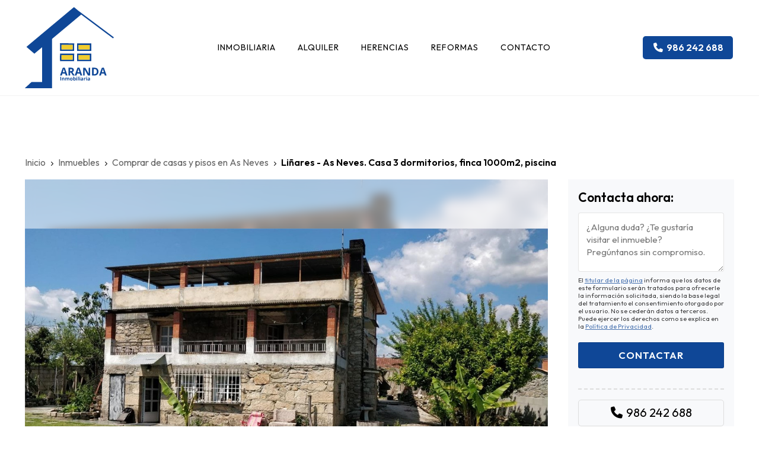

--- FILE ---
content_type: text/html; charset=utf-8
request_url: https://www.inmobiliariaaranda.es/lin~ares-as-neves-casa-3-dormitorios-finca-1000m2-piscina_fi35727.html
body_size: 22021
content:

<!DOCTYPE html>

<html lang="es">
<head>
    <!-- Metas comunes -->
    <title>
	Liñares - As Neves. Casa 3 dormitorios, finca 1000m2, piscina
</title><meta charset="UTF-8" /><meta name="viewport" content="width=device-width, initial-scale=1.0, maximum-scale=5" /><meta name="author" content="Páxinas Galegas" />

    <!-- Carga de favicon -->
    <link rel="icon" type="image/png" href="/images/favicon.png" sizes="96x96" />

    <!-- Pre-conexión con servidores externos para la solicitud de múltiples recursos -->
    <link rel="preconnect" href="https://ajax.googleapis.com/" /><link rel="dns-prefetch" href="https://ajax.googleapis.com/" /><link rel="preconnect" href="https://fonts.googleapis.com" /><link rel="preconnect" href="https://fonts.gstatic.com" crossorigin="" />


    <!-- Precarga de recursos CSS Comunes-->
    <link rel="preload" as="style" href="/css/normalize.css" /><link rel="preload" as="style" href="/css/main.css" /><link rel="preload" as="style" href="/css/header.css" /><link rel="preload" as="style" href="/css/mask.css" /><link rel="preload" as="style" href="/css/footer.css" /><link rel="preload" as="style" href="/css/components.css" /><link rel="preload" as="style" href="/css/fontawesome.css" /><link rel="preload" as="style" href="/css/animations.css" /><link rel="preload" as="style" href="https://fonts.googleapis.com/css2?family=Outfit:wght@100..900&amp;display=swap" />

    <!-- Precarga de recursos JS -->
    <link rel="preload" as="script" href="/js/base.js" /><link rel="preload" as="script" href="/js/header.js" /><link rel="preload" as="script" href="/js/postmessage_WEB.js" />

    <!-- Recursos CSS (precargados) -->
    <link rel="stylesheet" href="/css/normalize.css" /><link rel="stylesheet" href="/css/main.css" /><link rel="stylesheet" href="/css/header.css" /><link rel="stylesheet" href="/css/mask.css" /><link rel="stylesheet" href="/css/footer.css" /><link rel="stylesheet" href="/css/components.css" /><link rel="stylesheet" href="/css/fontawesome.css" /><link rel="stylesheet" href="/css/animations.css" /><link href="https://fonts.googleapis.com/css2?family=Outfit:wght@100..900&amp;display=swap" rel="stylesheet" />

    <!-- Recursos JS con defer (preconectados). Se cargarán y ejecutarán en orden cuando el DOM esté listo -->
    <script defer src="https://ajax.googleapis.com/ajax/libs/jquery/3.5.1/jquery.min.js"></script>

    <!-- Recursos JS con async. Se cargarán en cualquier orden y se ejecutarán a medida que estén disponibles -->
    <script async src="https://stats.administrarweb.es/Vcounter.js" data-empid="130939A"></script>
    <script async src="https://cookies.administrarweb.es/pgcookies.min.js" id="pgcookies" data-style="modern2" data-product="web"></script>

    
    <!-- Precarga de recursos CSS Comunes-->
    <link rel="preload" as="style" href="/js/kmodals/kmodals.min.css">
    <link rel="preload" as="style" href="/js/daterangepicker/daterangepicker.min.css">
    <link rel="preload" as="style" href="/js/reswiper/css/swiper.min.css">
    <link rel="preload" as="style" href="/js/reswiper/css/reswiper.css">
    <link rel="preload" as="style" href="/css/inmobiliaria.css">

    <!-- Precarga de recursos JS -->
    <link rel="preload" as="script" href="/js/kmodals/kmodals.min.js">
    <link rel="preload" as="script" href="/js/jquery.ui-touch-punch.min.js">
    <link rel="preload" as="script" href="/js/moment.js">
    <link rel="preload" as="script" href="/js/moment-range.js">
    <link rel="preload" as="script" href="/js/daterangepicker/jquery.daterangepicker.min.js">
    <link rel="preload" as="script" href="/js/reswiper/js/swiper.min.js">
    <link rel="preload" as="script" href="/js/reswiper/js/jquery.reswiper.1.0.1b.js">
    <link rel="preload" as="script" href="/js/inmobiliaria.js">
    <link rel="preload" as="script" href="/js/Ficha.js">
    <link rel="preload" as="script" href="/js/Calendar.min.js">

    <!-- Recursos CSS (precargados) -->
    <link rel="stylesheet" type="text/css" href="js/kmodals/kmodals.min.css">
    <link rel="stylesheet" type="text/css" href="js/daterangepicker/daterangepicker.min.css">
    <link rel="stylesheet" type="text/css" href="js/reswiper/css/swiper.min.css" />
    <link rel="stylesheet" type="text/css" href="js/reswiper/css/reswiper.css" />
    <link rel="stylesheet" type="text/css" href="css/inmobiliaria.css" />

    <!-- Recursos JS con defer (preconectados). Se cargarán y ejecutarán en orden cuando el DOM esté listo -->
    <script async src="/js/kmodals/kmodals.min.js"></script>
    <script defer src="/js/jquery.ui-touch-punch.min.js"></script>
    <script defer src="/js/moment.js"></script>
    <script defer src="/js/moment-range.js"></script>
    <script defer src="/js/daterangepicker/jquery.daterangepicker.min.js"></script>
    <script defer src="https://www.youtube.com/iframe_api"></script>
    <script defer src="/js/reswiper/js/swiper.min.js"></script>
    <script defer src="/js/reswiper/js/jquery.reswiper.1.0.1b.js"></script>
    <script defer src="/js/inmobiliaria.js"></script>
    <script defer src="/js/Ficha.js"></script>
    <script defer src="/js/Calendar.min.js"></script>
    <script>window.addEventListener('load', function () { window['moment-range'].extendMoment(moment); })</script>
    <script defer src="https://maps.googleapis.com/maps/api/js?key=AIzaSyA6vbKPgmKUfcMamxerKHhZ6yLPFGDrQ8s"></script>
    <script src="https://www.google.com/recaptcha/api.js?render=explicit" async defer></script>


    <script defer src="/js/base.js"></script>
    <script defer src="/js/header.js"></script>
    <script defer src="/js/postmessage_WEB.js"></script>
<meta name="title" content="Liñares - As Neves. Casa 3 dormitorios, finca 1000m2, piscina" /><script type="application/ld+json">{"@context": "http://schema.org","@type": "BreadcrumbList","itemListElement": [{"@type": "ListItem","position": 1,"item": {"@id": "https://www.inmobiliariaaranda.es/directorio-de-inmuebles.html","name": "Inmuebles"}},{"@type": "ListItem","position": 2,"item": {"@id": "https://www.inmobiliariaaranda.es/comprar-casas-y-pisos-en-as-neves_ta16ti1ay290.html","name": "Comprar de casas y pisos en As Neves"}}]}</script><meta property="og:title" content="Liñares - As Neves. Casa 3 dormitorios, finca 1000m2, piscina" /><meta property="og:description" content="Comprar Casa 375m² en As Neves. Liñares - As Neves. Casa 3 dormitorios, finca 1000m2, piscina, 3 habitaciones, 2 baños, garaje, amueblado sólo cocina, ascensor, piscina." /><meta property="og:url" content="https://www.inmobiliariaaranda.es/lin~ares-as-neves-casa-3-dormitorios-finca-1000m2-piscina_fi35727.html" /><meta property="og:type" content="product" /><meta property="og:locale" content="es_ES" /><meta property="og:image" content="https://www.inmobiliariaaranda.es/lin~ares-as-neves-casa-3-dormitorios-finca-1000m2-piscina_img35727n1t4m0w640h480.jpg" /><meta property="og:image:url" content="https://www.inmobiliariaaranda.es/lin~ares-as-neves-casa-3-dormitorios-finca-1000m2-piscina_img35727n1t4m0w640h480.jpg" /><meta property="og:image:width" content="800" /><meta property="og:image:height" content="800" /><meta property="og:image" content="https://www.inmobiliariaaranda.es/lin~ares-as-neves-casa-3-dormitorios-finca-1000m2-piscina_img35727n2t4m0w640h480.jpg" /><meta property="og:image:url" content="https://www.inmobiliariaaranda.es/lin~ares-as-neves-casa-3-dormitorios-finca-1000m2-piscina_img35727n2t4m0w640h480.jpg" /><meta property="og:image:width" content="800" /><meta property="og:image:height" content="800" /><meta property="og:image" content="https://www.inmobiliariaaranda.es/lin~ares-as-neves-casa-3-dormitorios-finca-1000m2-piscina_img35727n3t4m0w640h480.jpg" /><meta property="og:image:url" content="https://www.inmobiliariaaranda.es/lin~ares-as-neves-casa-3-dormitorios-finca-1000m2-piscina_img35727n3t4m0w640h480.jpg" /><meta property="og:image:width" content="800" /><meta property="og:image:height" content="800" /><meta property="og:image" content="https://www.inmobiliariaaranda.es/lin~ares-as-neves-casa-3-dormitorios-finca-1000m2-piscina_img35727n4t4m0w640h480.jpg" /><meta property="og:image:url" content="https://www.inmobiliariaaranda.es/lin~ares-as-neves-casa-3-dormitorios-finca-1000m2-piscina_img35727n4t4m0w640h480.jpg" /><meta property="og:image:width" content="800" /><meta property="og:image:height" content="800" /><meta property="og:image" content="https://www.inmobiliariaaranda.es/lin~ares-as-neves-casa-3-dormitorios-finca-1000m2-piscina_img35727n5t4m0w640h480.jpg" /><meta property="og:image:url" content="https://www.inmobiliariaaranda.es/lin~ares-as-neves-casa-3-dormitorios-finca-1000m2-piscina_img35727n5t4m0w640h480.jpg" /><meta property="og:image:width" content="800" /><meta property="og:image:height" content="800" /><meta name="description" content="Comprar Casa 375m² en As Neves. Liñares - As Neves. Casa 3 dormitorios, finca 1000m2, piscina, 3 habitaciones, 2 baños, garaje, amueblado sólo cocina, ascensor, piscina." /></head>
<body>
    <form method="post" action="./lin~ares-as-neves-casa-3-dormitorios-finca-1000m2-piscina_fi35727.html" id="formSiteMaster">
<div class="aspNetHidden">
<input type="hidden" name="__VIEWSTATE" id="__VIEWSTATE" value="g0+e3DKrShCnnQR8BW7vkbqJKe977AcMIfbjHEYhouUSq53YYadCiey0DK/[base64]/WuyhmD6fHVObrKD9uAZJ+F7fOnCqSb1p7ZWWn472bqTjQQfm8ZS9uaciOVMMz3+jPmZgmZux45ov9T3Z00cf3CaXf/[base64]/rWecEMqnLqvzVmFGAJX6xOk/qzcFbPcyKEsNMDoXbIX+FAxQ6jM9/fThJ7V/pekc+hDni71NyN3oVOYznnKyN2o2JZ92Z7/1CmBNpRrRD7sYfIzLdJY2iMkYThfPmuCobXaG+Zr186tDzYzGLJ7lnCl6Yqmo8zojzOZDPylxBQcFBWsibrMmWh+MK+FymJUuX9Yh5JoqtQx1C9THJ4YwXrfvRMheznzYwVrs/Vx+ECAMxvGmLgVLLAh8jUQ+D2Ne8YJSrj049zO643/+rQM0e5mmEjzt4a1DnmTILN+0w5ZEBbCmHZMGbzfg3cEz/FE6bv5zEgHeS+iGGldhhlF930H859Ca+ara7/w7yhmmjIVXHCCob0Havl2+/7QoOjEWMJu6RZ0lnk9WGLVvYn1cJkqS4f9aEoyG4GOciGVrfbvDbU1ivKi+iydixWAS9YnoIp4Vtn82Om+UkCaypIpsYKHB6EE5yn1L2pNqf3k1tP7JOvMbQE7Rkl3F2zoYtSd3dJrQStsfZ7Seg0p4qIkZrfm/csLsvmzUaXxKd8CfhbPXdQ3sKG2snyYL5d1iniOO/wmfvVEaLWKArWucBWrC6SFcBFfdBCsvFlwa5L9LIJi3xw1lNN23P0WidSE4xY9dD/GKaWqdXzMX8vqeJS6CM3tqSDZ6Bnxo+5032CU73e42n3FWtBv/TNRh5rfSECp5+HCaWbU9/i/XQKXr5mx9AJJCzYHVq6TGgpK8rJHfMft6w/LR47ZDwD1B46nzCOaP9yLShMVc5bqRQwQjzltv/aPcR3bya0F8N2kdpCN6Nmat5y3FB+ysaCqkhP/zAjWFYT8RnHixua+GRvhu7ra0OciGa2Z7C/DgfxZ7QtX3lgOc/[base64]/Y4CPadnVtMri6QmVQAGZ6u8dQVGmyeVAehzYoP24H7j1W6/n+rb3xD4I0NC8Da0jl88eCCs99qq4chzs+Un+U+eZ5DUJs7mX/PWCwoAVxRA36rFRZqRPXcwOMbSbtSYm+ptHqWtXpxbiIttkMl9f7+WROUM29swZd9Uw4/[base64]/MMMB9YgsgAdZUKUEZ+kdnwc0LXSn2aCIIhdoNrCsJgn6n28jTnLvKxj/yW5pv75xVCR20j0ER88Ltx9lJdmu6y7T+9vQ9M+BdIDRLjOa2yYwYP6PA73tjPqx76N41J60RgPEi9RG6MSmxIP95gXvB0RiXUbBf8UY1fkS6Wy1joQ6eBub/Rv0hZNIgOPzzamk4YSTM8GxQTBWlLUrEABusn0ucoUrKyleaCmWm+qHj4L55C0DFSNV/pwBK4hU1a5SYdY+hrY0E76UPZ1giMX+rNSVodYbdrjyKNpVh96+8mNl8uSnMPZ8Be9BXmTFl0g9pfdWo2peMlEOVEH8hFWI8R3uiiGONdmfOCxlMvBIhDm6K2okB8joJPUbOW3ffNwe6Kn8XpXvQvM4yqVrF3pZHT8U/SaXV1BIZlP1KQWXCoKdTYm2UvyBVrjCRERv57IeB66aGe4k+zqhF+wAq7aTuC44yfokg+PEtF0wlViTIM60fcXBrW4dPco+dTodDqXfGatUUVPt5Rw7DbZ5i5rIVSrpafrdVOuacTJdPv60sjWqTqRV3Hchi2Gz/[base64]/OsyRDPBkPWR74RO9n7pfXNIkhEhdlYEWVTyqBhgKe+S3KfbTr3JzoQJpZrqQmH2G/Hb+j8iycHylsj5LL4GEpgT94jh5YWYCtT56IBO9JL78yOUmAM3OARAz58FRSlWEZFYOyUkFazDTcaY6Mf7C2iX+QmKzqzf9KZHisDV0LwPlL0YDH5Am1JoEjMsYEYiPS782E2Ds+OLaRwhtxQfPKqrTFzMMZ+kT4wmpF772n0Baupm3F6xN1kIo7y9SXlGb/CKNlnC2JzmOgyM89KsrqNxwxLDC7Q2mgQz8e5Gpwwv9/o8tLj6k3doNPnrqzAex+mzPD1YyAApRxi9UtN+wOKIM8tBTjjn/e+EWHZ1BaAW3d2MqCke47pSpnFyIkIyuv/NpURIahD3rP4MjcAz7qqMf3bURfu8pY2OM3YmaWtiwMNvXhuhD4B1WCqghVdapshrUcFfDrSmYZNFDRZ+8mMYnivKMNWfAk9Wa62/clP7j4WUd9hg0vOUKP7Rb3+X2v+dhjVSg24UmvNN7fF9S8lAbT/TAqmo07Rhbi/tCaL3BtgWRJ4OdKFoT4bAJy4p1/sZK/VftHbYGGBTK4o1kCqsGtGLc4LwdA0S1Ae+vWNGsRaAGK5bOX0HrylFqkjOpih7L+VZrOk1aYw/oO1mscZFuQT4S/WzVXHHEHvX/IU+edLBTz4iejy+ENlsDTyswlTeAhVL4MDFyWHVYeZKBiURJOYNQzODu57/IF1z83NY9mMLfxZQXksqY/7561GfWmoFfcuFNIP8yKWd8jikp3ZsRBuBfeYTB0Bx5Ri6dkOeJ3vkDxQmLa1l8aXOuSs7R/nxp5KoPwBFDVWBPyuf5gWDdyh0zDHp6qnctf/Lrx5K8TxIfJyAH7NHDSpAl27EsrS4MP4TfJxzZPlDLOB3ELGdlsWlPQ4qCMI+D4ZMM9Db/7H2b6iyyOoVJl/LIiTXQIQMFo+u11UB1IMtQQjslr8UaZwOnMtUlKLe6vb53s06BBfx0li3QfV/XrIYvxHHQKamK1LJAosxupKQnmiOU4B6mDlsSMKR9Zp4PtWXry2IWGknr6AAfZ+cjomObiIomh+BBAf6ei00l6JE747BzKtTz/OJwozGE/qf2wE/qtOsYJq/KiPOWOtGmwDFWAaQnxWkVCjoibhm9bfMrdWwO7xdwUnqV/kBnqkpa/[base64]/IACnPABcJg3BBVrPEa3WdIwHMkxwGRe3xmqaoe2A7xdDTXiMCaK7OitYKTgSg8EpyOuTXLWKliO8AjCcLfHMpRSKqUBpxYLCpP33ksGGSLtVTpaGds+DZrmsE8ifA1Qi/7wfp4fyYW2fn/dNoEvpydlz06B7sWvN6DT1qBIDll2gfe4Ff2c0T6uKaxq5/ZiB2DQKVMKykq3qDmkYhyoVd/5am4+edUZ7qhSAribI1tRFnjfmu304CkLmftqzfKbO0ZvBcfiZh8brLM5d8II/SS0zBEyo7X/DoNyE7JgZuVb7enIw/8PXvarkQfCFjr2vWBT/+8/zMRIGkJ2T8WyhjM1qvTiPScd+KDDzc7K0LVLuAqhCrNa8KmOhiOQo5FqJAKpZftojnxu9FjLAzWBrTm4BoQe6/Uy1mmu8+bRxDyJIaHlyqyfrskSzSQJBCn4zrHC0ibKPxlcM90RAiJsputbeW1A7TPwuYOB/MY/TkjwGF/dm46ApU9cwB7xlprzF6DqnvrVIkNIwjl4ZltqDZdcPaODBgu37h7B+CeuWhP03eDj1UHOyWytNg8BUGmr7scAAf1uaHZtZCiZMVvQGi12iIf9mtcoQXnlucnzXnR46GO9AeqUyVMGc3ItGcVra91RUAS8/YbAEW/9ZQnKEHvOhsbS1w4UjpMHxfSSetSvhJb/cs6HxJl+VblgdMEZtxpVra5pFggDBl94sgg+InzJ2ouTPyVCp53XUtRug/TSAQjAoz5Gs11mTDffBLjOw4VcF0AZ89JSooJcikeOv5Or98a9n7ET792S1KB4rV1wln4B1QoVx/M2qt4L/Ny0XIKfTuEIgqT5mNkc13gGzidNBFwr67wrGtGAnhrzq1zIodxk7wN0ZhxHBHo+mSjdnwWroJLz79hlDoIV4rfhY8DcNmc0xLD2px69/HbxGslgnfnkdjvlG3kKjYLv5sFSzEC9dbFnsABhVjH1ITHAj4Vc7qe5XS9emjqsqh/AhOe1kpFumkap1DHaOPC3fqayIYNBpCKArd/[base64]/6bfHyYdljzGgz8vMy4X7WJZgsvv2jdfOWqnR/VRjNFgWxKbBbV1G0zvOGR6CDhwFWsb50hWhk61sQ27Qd66NSY3Zye3mHz/cT2bEWYCa8MjonUTuWLJYbaf9KQtZW3GMgSKWo0nvuuRzUVe/bvtodNiaVEGta3KlrGI/x6eAWO/XfRcogtuYvyTxf7ZmR7mES796feZ7dCw7xU67uAH0AahGyJDwpS6nZOlqccyputnqoD1OqlEjleO31FJFtBn8zuqFGqNo22t6UItPTzzFDriCC0EWaM1QauPzP0vgKoQnHXWrIbNdTfN6Q84CunhOjrK7KS/GFV+o4gL4uvFO+aBkchpkLtYiAT/J9nhCJBUPnNafhiib9NsG8L7QOHdazOwGNtbIW/[base64]/8+CcLuY3TPlNyxSDTnyrfsSsipgPphiKxjgVAnwRuvH81+XwkmEU0YGOgAeHlwG/l9MuLmyAnlSCpfF3hy583B5g8JbhN1dhyDdxhEBxOjV/xHUPEbclsrEfi+OIMeo244GxWqbjVA5YafPT3oIQefugRZv0F10Kp4duQvqCyes8d/4uovHNp26tnC2jw9+f1oUnAj9kwvN+k342N3gYdbGpeiyftvEwgS1g296BGHyVjNbQequ3jmHeaU/rAO5E2VedUGghyGfXaNtaozPIf9mp0eyoJr2LG/cCyVBxtXFZni7FQFa3B7h3z6r+9mey6a4ZM5K7pxYvUi206fL33qJP+y05uONfAb3bM8F5sfR1tJVq+lRVzpyUGGaF2dlGjmio/MogB9bGdaa7ZNDDj3eUTAx7ID57XyEICF3iFNYfvXtGvz1bC9A9ydOHZhOU0UyIyyYqzA/LR5wWBLUi4AwXxhHwCHLSpBzuzJgmpLUhE8wEyn8KfWFlAB8twdFSShy7+bgnFJqVVmAStqFWx5LUsJi4urrLyM9F6+NBGRnSfBpfLE78ADWFZMz3kLbfwTRvSA0pYsdgG712mFliLWc10ra8wj5+/bHwG3Csr3x2bdqSQxXhFatNKVH7kijoDqcoAQ06KXS+9OC4VyKfJYt0JbEMirWZ9ZraonYwmOCkMqTRTN5ixuhw71nLzdKWs8REsiINWT0/dejumgE+jKs2lnra9PHgh2uiTYALs0RV/8L57URb3GZX+sp/O/28amzHT7z06D77VSSf/L6Rjx+QQeG/dvp9CDxPJHt+Mz3SPmrPMiqNhJ6bQYr5ActS77EW1hAky3/rUolzbxgt76h4kkkHUJhGfYRpN6BI8kwqucW24+4mojCPU2hsn4cAm0V1riexTR2ru6tX4Ba8Cefmm8D5ziPdzuJXtilDFN3fhJ+8JQ889jp8ut3Kq5qwMeTxJ7n9zduLfmhylimPGx3wOiDQCJGdL/OzsC6po1chEGXL8dSRmXuSIOaPcgPHljmZWv8lCiKzEGm+REhc0JFyOiHyF3GE44EH8AnAN7XCzNLsmgjMqrYNVv/3YRALok+NWEfaVRSfKahJhQnVf3QkztC6Uf2T5Zh36vIW+noKbMQe45M22aHD2P8p4GZKCm5ytul8Amc2RFqPAzdEJBiv4G00RAxEwtxbNztvPT5WgqSW+lWIIO5FyHG+kY7ACr9ciSIGND7aDIHKNz40I/MWUqA+5xjktEjXQE/BxloEQoNsusWB201j4cVdBfBnyL66sWOi9hzuXseGIZHs4FaaaCc/FcDPpMjm/rgsyKeaohM1lf+Vlyp657ii6vQyRMkEVaDgtQmXVP/vj1l8M+YYjXYgpyF6fmX9F+aP1MiR8O8d4TTXlWjIizsZoaE/TP+rrEqNMPr++M1jyU7AHip+qGmmRjZ4lGZyoOs3tpDtEWet3uKuZo74fSXzKRvt1xLJYDs9WW5XOeYT99cnYicBjDumFCps3omexA4dWxmS92VyMIHB5WbgwBICz7nkEzoodGEkhqArgicppRH4y9VVub/3B0GIAOK+i22LndQdROJjYC+6Ux1nnaN1gewXDyJqUMI04tIcRNgYe5+iTjRF07hpvn/SkDTfJyFuc5Na1dVKORa4pcAZZ0yw00L/nTCXdOyrgL92COfY2CcoL0tweF1qjUeTa3nAvy3V0DWGa86y33bKhdILf4m3gUoEj4Aw7E5vxlejtmIjtNfhttKgtwCwht4OFiZLGiP8g1U0+UrtmByoq4sBSPjMFVzRZa7HAXcze7MbKLkA8crhSfS/U2JVMyTyN4PmqzN+9ljp5Kr5p+0TGJzvU9bVpmv9h446Pf2n3jSAxDx4+oCwf+UjuoQWsxdoltHW4I9k+1ExWOa0GveRrZnt749Xnvn3ih6+E/A9krt31yPyVvZMGz5LKq2QzVtO9MiEZRuCmdIJkQx+eKmmcsg3RUZSHrFE2e/[base64]/[base64]/[base64]/wuSXbZTIFY8ZmYzwnH/23CZHfDAK0MpJGd8AhBEDKtN3xLhjxf9K2itDMheLWRM+prLgQwqlcFYMUsF5aQaArKB0EJYPS8tOUSOgB5CBv8jGUWsifo3C+eaSEHdPoVPR2ohPjy2+ipKt5tAi/UpRHzTBGhkyHV7gEfR4niXadoU4lHuDfC4siRoPgPf/2ZmUpertE/fPDmNO/nUsOTuF9YFRBXg4WJvTsl8dxyOtHtp4S5o2bpbX6oVaBnxPN1xXn6FPFNI1yu1oGzdiMqQPoM1piPhKv7oKbWGkeSDt6nunZwlJyTmzbhnWgTYC7FWcBGDevdp/EtsTgTAH6Ic0lhakUwv8mcLlMgnW35c0Wf0Jko/kyjrimNRbnBfhWcy+WejuJtvNQghzk+C4qKZ90PI0oFpQQkpHy6mWVABTaa6odIqZU9mAKGDTkcuxb4fuN/jiEAY8/nFdl2nMs5XcR9MGUMzUPxbMsq+ypgABlplyrsjJE92K1lMnOv5aGR6aVBwlNRqCvmwaduma55NzlHo8BU6KbbW9LavAz9LWcRRxJYZ/oURrfyaHQc+Ktmo6UXqUksz6l0ju2ek6+OBsFVjDYPPR6Aa6Ov7N9dRC81KNtaIumixtjauxcWblbmG+/8w5ckdsiPGK362p/p4Ss/s8p2GeJcSg4AYTDnsEYx9l5SQwsTh6T+u2TORzns9C/UJGm4D02cLZFqeUC3aBS88NZVud/DPRvVq2eG8XVca+UPMZUA/tATGzXmFo5bCm+dO8c5YH07ZT8p8tUPCPQ+wRmx0zY11e9n6SQNEbZkQ1ugSg5rNW44GMio6WyNMpHY5midqlHOCAGlzboziBxNmd03MhVtnLch5AUrG8L8Djv2eInCyYEKbUkIEIxhWNxh9DVaUhnzFFH91g5zl067+cvNWBvK5C8sPp/f3fOmFBBymvUqn6bwQn24YBoMyICQDBIOTPyhm8fR0RmUlk1LHWt5Zll2ERkvcz17CDnWFzJClyixu8Wen0k1ESu8ydRiBBJXP9FLHtG1DUkPPRAy+DTR2tc8OOipjevcNj2BQnt/jB8UESI0dwh9pJ/8IXpHR2d9CzTbfbr+5J90GBPRX0IL4P70c9HvQHOJYewqiaqTwCYklVUrJv+4dvE7HiwFSrR52/KhOTOIKcR8Frg7eb/FhzhHUfu4XrV5qs+Eqg1Bbrhq6VqaASbHz8aCXeyrPmOdzVoxFcTLKrIXLtM7WR+V3Uc139fm4GzkPz7XEArxvFdjMiQatcJHBx+m/4R3qL00b8NrAArxboBNl0oIzQODlcNiKKQtwWW2nTvodRi4eQymvfxYWnmjhlPHVqZ6yr/jnZqdTtsRiG0ZPvT6xDkQuP5yyEBgVWbituRrYrUVPbg7sFvDyB4sGiSKG4mCVnvSeVgf++2pW+iKPukJmS3vneEJ4zob6XV73k27+Dow4n2O6/kzHnHQp7mohceL5Cos9Jge7VwLQtzET7Lcu7zPn3pMggPrWSZDO9WJ3Mm1oC5Og8CzhFI70ak3S1pvGeN7oApGuXNsWNendSEWdc4OsjB1IlyqvRKWZfq4aGYV9CBtfIvB154/[base64]/ZEJdWCeQU/Tk0mAyooClOaywrY4o4L2WQunp97dakzY4L3nDHwG8Oahb4d+i4CcPNIPBhCHlbeWyEeS+PEKPPAMpP/0lxR1a3/krt2ncomiCOM18JWKWgN5Y4KtdiivyJB0r9NQ8+oHKskZl/j1jHRkWh2ymJ0mKKwShCWyXx9Pu3zHg33pvFrkXOTgBENk53mtSWxe6nvXOLo6KyKPT7WUZQOpioAQCH8N4DaJ5QUia1B6iDgtU70VGutWn9i62LQGKwbkgaD0LQ7JBhq9hxpU1KL89yG9EDFFS9wVmePUKCVrt4/Idr5ikodxzThKiCoA48b8HI3ipabva3/Cw/VeZdLAhntzkrREMHdt+nIzb0Sxwhj2imBWypBcKkrwgoD0Gk7w+Q9Po4odRZzlwhIGZeWl9HT4mDJLagmV4ZaDS7NKjUXMRUciYPLR6NhoIkKYfFiqa3cnabzf7ny+bkEMA4jpsXNzRggLrD5V3HLjkphF6/k8+NLskW6VJLmcMQqsEBBz5R3eODKErlSIdr/wgE5YzRUHMIDi3umcq54LFGqAH+BBFm8X4oaRGsFpYjOuBHQ5qOgVdw85vDJIGY8gy1QOYUQwFOyxBmFDKJZ8s0IyviR7lT6NDF2/BvHP6rBefFayy17/8ATJcsFHH9Prmg3Qku/A6XUftd4+kxTI5kLlOVJJ9lTOIg0WH4TtAi0bXntA6OJmDUk4o3i43ITLVy8cNADX5ybEbt8nxZzJUDJln22e8iwIURKAjdT40TsQaQdH6bXb4wyO1qPCQUw7n40HDT16lsVP+AFwVS/V3FdbXzF594MBT8oZ3QjFUm9iYeMPRTP5DKW3Ff752kBPjUGvYxvcorPEvlP/SnhKU2O+t5BbwB/d48sAfTHagDMCWNxMcsRyJXTAK0vuPGm1Fp8y43Yh5nvN/8W8NrKIXUMJ0VVfdLbWKO7OcEQn+vtwdZFIrVbj+zh567k3noud+gBBkU1GJAC+bKn+WPK9si2XNqLTwWl6BYjW+swFVW/PaCT69ZgRkq4/LSRwksZQ7J9k7l8xCmhFpJ4XSHZkBBkXQ28X392he/V47Jee1loihA76flO0gdrU0d0qRVRi47Tkhnb1jPKSE70pIO4FDdSqg5dCj3/4zdxi3oQjpLb8Vm2sW/hgI4vDVzvliVMHq/EGRvExINtUU1j/Xx1tRI2X13/3j/MT/l5Z2/UHFtYl7X6Ja3ArqNzF1oP7tZEtSkP7eAcGD8Wnh+G+SjAh+5JwGqV8QA1TZf1VESNxSG7rjsmTxHHE0Fqgc0EFAw+WzATozr7vCROvmQZlnUGynoObEF8lhz9dBhGJvVgCEGPmnL6c/yrL6VRMOZeAljqjJ3q7xNDaipHVEb1qr/fTogSAcm+Ym+Wk1bfRVU16UTjlBEN+Xu2Dl1ab9vq/m8mN4RubJ0vK6JPmqzudFmHyz2LQJL6YDfhbI2DhC6I8dMFOJUbrEn1v5+yRP3uRUilWHpDMS1orhtmyxTB6rQdFFUOPCFBXfaKVd0n4A8Pty7oXw/gzIhkTyBzQmpgvjGEIWTq18baWCIjN1mKi8dcJja20frJULkNEflzZpBq/+z/U9Op5Q4R/OJpts1htdEjvEIqOSqUbfBPvjTXyUMrXMdNfFlD6WiK6fToS3j/zQ1bfrNfgoJtutd6vHpiaH94bTo5mjkRWzK+fNpzGZuLOVNFBUE30ZO3wrKW9GkkJBrDwXaoK1ky15A1nxRKjvXU+mk8dOyOh9Q2EyrsrYB1LLJ/g/A/TF9xaqvhbBO4imrplkHbhoq8DfJ5kfomNfPh3137/6DW26KoV1H9FCCnKqfJtuoZSOV6zKLeuOoF8UqRcZ+oJlTe0yTQAROVOLJjWSmELp9GuIHvVMj3fjqG1T2W+JQ6FIYZbVctb3Xr45lTI0cj/BjTc7azZNry6aibjFU9SXAsow4QVtbLYK/dtOdQw5zoJ/uO8cIiteoyimwcul4tvhddTRhlWtiUA6D4oRiRmfzQES0J+5n3ZtArAjAvVByWfsQ25EL+F9+oP++qdWNKKw6VImIiTjJNc9ejT/udoQdLnuelvC31ExtdsmSiIeuo77LF+PFkSMYgqCWZKLvXhm2eZXX29AOJVhrbKHO7GOnHq/HgoEybW5KxizAQDS0qSd/YlncgC4bpUwnBughNOqJUB1RucBttDLPpZZHASg6hLvMWiXzngeJ6l4ZU9BRks4Mi5bIiPE3J4bwscBZ4QbDiLyPahnK8+aPYN5zLIiWToQHPhrQ+DQMLURnYilA1Xl15mvlouRDTauNQ+dMTiAK8uCYrIm/oY2L77oYqIEBV84BNsn8cTExkZioKDHPA0k1WXmc7B0m7Eq6+Bki1JHn/CSN29FJ76lqKEUnACbVB4lHC/xRxaLAxJWmnwgoCDwrhbQWX4/uqqjZWBg2BGUV6hGFiYhRRNXxcRFWUIxcGDJMR7usfo81DHpofTWoqs/rP3pNBOmnkGrqgxaDQjgcNkr+cPeD0fFgsqYh7CHNdrjNSrqdLxtC22xXsbYgEjd1g4bCWrsdXEez+wjOCZHImguv8+pUHl/UnkX0Nl2zZgtoxB6jUJwtf++AsuIH7mJ/cxisjdq57fUTBv6Bj5eAICJyJsAtZGE/dONt+mZWh5B7j16S81lMLJNjfMdCppYRbhykT5PBDnuKSUl2JzN8zsnXi5ZvSAQzLyxDXqo3ToGgTXXJGX801xUHVJ/WapkoLhdtyEeIZuweeRBhNr5suf9k4Nj8Kgx4yYBlf+kn+lXwMbJ3bf8nuNgGA7TYdN+rqoirDTv9WwTsHcQnaG++tVZHTLW6M8ZeT5/xdMWHVCHU346lIKiqUu0HWTp9ktxIbz8zNgtSUVlUKBvXYrJ0OY8SQkeao9NxVDo7c4ZmiiPijUwyoJXcmOhPaqSTitrp48c0sIWTLunT/iH2hlV9RcHIsV/grh5l/qR3PB8+pkhDyGEHYExvSp93l/ISX9QO7qjeg4y3CmPEwuz8YX/9WayXwRcZXkjTwTusveLKiM9LB1rBSSe2b3rG0XGRF9FU1L4swwXkKT1uZP5/z/CM4RuaIKSvYb1UDd8EV971dfVohqyRDEkkDtA39bdLX2RA9OqdTKqWXJdXpRJ8pLPUu0e9vrkBNN+tybHl12eaNqK3a6b+umzYTARzl3JhonBWrWjo3vEL5RaFcHgX7eoElD9xQzxatkyDPct+bFe4K1nCHuBcXxhhMAXVlBZux84nvU6kc7a7rWHyVA1/t5xSawgZrFyTD71avGyjdaijX6IW42y1uXVoqiesfE/M59jXj61sAv+KmrQhNLV7fwtmoYLcAcZSoSRrgvw6eAIeMCavSRqgfDhopvyjABnE8zVhoeWvqzoV2Bqc4ZwP4r2nOewz0+NlxYhlCHw6kd55pA9/Ro8NNUe+laEXE1GDOtayg420UAyPD35qxaGemZOQGWHEowQydAFP4AruIwSrqovWnYfX967QSZ+SkoJDIPyr+6XpzrdpuvuFG6WWE22FiLIl9cW0SO46XlLnwwqW6sTviOlHOWEdYBKOFUmrybOTGEsZ2dbSd3TC2ab0UtxebfuXbQQGkAGZMAZXz0j5B/jn7EUjQiuqlb7kWM65g17CunWFxEHRWEwJufDNS+q1sM18r8sFtzI1NX9tdfPtYJweIi5DIya08FWYEnidqSQ2VqLiiz9cOEx/gL1YUznQBLbrB9VQI4/KqlwO9MeqXf6bCZEdBtDMTldBVws3v+JRXttIuaSaE0oEl5yvmR/RuC/e/3M5hCr3u5n2oowKsjHffE5iE9rongjatGFKMaQh6bpzZi94px7GSbj7+ORaic2zhfq2Vp4dvUjETUPtxhQO2wxShuVfbGyftCMlAY5MJWBVql/Lh7nr3CCVXjWjMKSIL/oq5QzYcKji18CNhStjQbV/+wGMAA9XZX9sb2y2R2qT2cxFRDoDj06S/up/3utcDfA6r+G6hVwB6ofu5iiP6bicL/UHkyBR1U5pYjAWQt0eWSvxsMV1H/VkW5OwZ5u9ucnXP3dXNalMbFHZpM2ZcwB7UbdugP71TPgoHN4YUZbe4zl2/Oz3CaZzBYuHoLl1YfyZ+YeoGiPj2ey2GCoIHEiHV0RF8TemJIEf1m2Pv52n0WFC7KlfUNdl6c6bUrgisUn0a5hhdCuRWN6BeA0RwH4vJzKLH/ExbCtf1bwUwLRCSDtAbpNASe/zUC7CRTwfWGvGvyQQwcccroq0Y2r18zkI5hqdSpl0qIIN8EMfYLFhxEidEHfAxBOaOeCj/8Pfi/mjxYnvpNJ/2TPZe+TyXvkS/y5l9yN7NwnD9bDo3r8yPzbjMx8cE5RHL9H4pA9duWqem+qIQBINEkYcMFhYMyvWZuEsgPBTQP8Gn99ofwhyAcRoalWluIvOSIoUfQTvTMeZPRkMNlWEmwPWEqptF3AONQ76su/[base64]/ZiKiFE2oBJIKRc/uJbmuwrLGdbtckfo6cd29j0hVq28EcS7j7EpGQXbXZXeZkmZT5YRRyFirNxcUvmhVlTJGKnEvsdPASxgyaGXWEWe7YV8Wi/uITrPuMWY+S31DgTKq4MslMKyJM8DdKX6Myh2/f4TA9hfLrwqItmxVyqNh/fJBaLdEOT2QiKyi21WK3Hfop+LtU2TX2dShBcnGwRb7uNEjqET+iqah/pITLXn+GnTqlh+FMPjigXwzbohwtjHiUH3Kvy7ej4" />
</div>

<div class="aspNetHidden">

	<input type="hidden" name="__VIEWSTATEGENERATOR" id="__VIEWSTATEGENERATOR" value="639B2EE4" />
</div>
        
<div class="header__overlay"></div>
<header class="header header--sticky">
    <div class="header__container container">
        <div class="hamburger" tabindex="0">
            <div class="bar top"></div>
            <div class="bar middle"></div>
            <div class="bar bottom"></div>
        </div>
        <div class="header__logo">
            <a class="header__logo-link" href="/" title="Inmobiliaria Aranda">
                <img class="header__logo-img" src="/images/logo-inmobiliaria-aranda.svg" alt="Inmobiliaria Aranda"></a>
        </div>

        <nav class="nav nav--down">
            <ul class="nav__list">
                <li class="nav__item"><a class="nav__link" href="/"><span class="nav__txt">Inmobiliaria</span></a></li>
                <li class="nav__item"><a class="nav__link" href="alquiler-vigo.aspx"><span class="nav__txt">Alquiler</span></a></li>
                <li class="nav__item"><a class="nav__link" href="herencias-vigo.aspx"><span class="nav__txt">Herencias</span></a></li>
                <li class="nav__item"><a class="nav__link" href="reformas-integrales-vigo.aspx"><span class="nav__txt">Reformas</span></a></li>
                <li class="nav__item"><a class="nav__link" href="contacto.aspx"><span class="nav__txt">Contacto</span></a></li>
            </ul>
            <div class="nav__details">
                <div class="nav__banners">
                    <a class="nav__banner nav__banner--destacado" href="tel:986242688" title="Contactar con Inmobiliaria Aranda"><i class="fas fa-phone fa-fw"></i>
                        <div>
                            <p>¿Necesitas ayuda?</p>
                            <p>Llámanos: 986 242 688</p>
                        </div>
                    </a>
                </div>
            </div>
        </nav>
        <div class="header__info">
            <a class="button button--primary button--sweep-to-right" href="tel:986242688" title="Llamar a Inmobiliaria Aranda"><i class="fas fa-phone fa-fw"></i><span>986 242 688</span></a>
        </div>
    </div>
</header>

        
    
    <main>
        <section class="section section--border">
            <div class="container">
                <div class="comp-inmo">
                    <input type="hidden" name="ctl00$MainContent$inmId" id="inmId" value="35727" />
                    <input name="ctl00$MainContent$galleryvalues" type="hidden" id="galleryvalues" value="0,640,480" />
                    <div class="inmo__fhead">
                        <ol class="inmo__breadcrumb">
                            <li><a href="/" title="Página de inicio Inmobiliaria Aranda">Inicio</a></li>
                            <li><a href="/directorio-de-inmuebles.html" title="Directorio de inmuebles Inmobiliaria Aranda">Inmuebles</a></li>
                            <li>
                                <a id="lnkNavAnt" title="Comprar de casas y pisos en As Neves" class="color1" href="comprar-casas-y-pisos-en-as-neves_ta16ti1ay290.html">Comprar de casas y pisos en As Neves</a></li>
                            <li><strong>
                                Liñares - As Neves. Casa 3 dormitorios, finca 1000m2, piscina
                            </strong></li>
                        </ol>
                    </div>
                    <div class="inmo__fcontainer">
                        <div class="inmo__fcontacto">
                            <div class="inmo__fcontacto-button">
                                
                                <a id="btncontactar" class="btncontactar"><i class="fas fa-paper-plane"></i><span>CONTACTAR</span></a>
                            </div>
                            <div class="inmo__fcontacto-inner">


                                
                                <div class="inmo__fcontacto-head">
                                    <a id="btncerrarcontacto" class="inmo__fcontacto-cerrar">
                                        <i class="fal fa-times-circle"></i>
                                    </a>
                                    <div id="titulocontactocont">
                                        <h2 class="inmo__fcontacto-title">Contacta ahora</h2>
                                    </div>
                                </div>
                                <div>

                                    <div id="dvContacto" data-regid="Formulario de contacto" class="inmo__form">
                                        <h2 class="inmo__form-title title">Contacta ahora:</h2>
                                        <div>
                                            <div class="ocultar">
                                                <input type="text" id="txtCtoNombre" placeholder="Nombre" />
                                                <input type="text" id="txtCtoTelf" placeholder="Teléfono" />
                                                <input type="email" id="txtCtoEmail" placeholder="Email" />
                                            </div>
                                            <textarea name="textarea" id="txtCtoMsg" placeholder="¿Alguna duda? ¿Te gustaría visitar el inmueble?  Pregúntanos sin compromiso."></textarea>
                                            <input type="hidden" name="ctl00$MainContent$hdnTextContact" id="hdnTextContact" value="En referencia a Liñares - As Neves. Casa 3 dormitorios, finca 1000m2, piscina - ref(1061), me gustaría saber " />
                                            <p id="pLegal" class="plegal">El <a href="aviso-legal.aspx" title="titular de la página" rel="nofollow">titular de la página</a> informa que los datos de este formulario serán tratados para ofrecerle la información solicitada, siendo la base legal del tratamiento el consentimiento otorgado por el usuario. No se cederán datos a terceros. Puede ejercer los derechos como se explica en la <a href="politica-privacidad-cookies.aspx" title="Política de privacidad" rel="nofollow">Política de Privacidad</a>.</p>

                                            <input type="button" id="btnEnviar" class="inmo__form-button" value="Contactar" title="información y contacto" />
                                            <a href="#resultform" title="Contactar con Inmobiliaria Aranda"></a>
                                            <p id="resultform"></p>
                                        </div>
                                    </div>
                                    
                                    <!-- CAPTCHA -->
                                    <div id="recaptcha" data-key="6LepdXwUAAAAAMgw8jBWexwsMOpAwZq4JUu1vYja"></div>
                                    <div class="inmo__fcontacto-phones">
                                        
                                                <a href="tel:986242688" class="tel0" target="_blank" rel="noopener noreferrer" title="teléfono de contacto y más información">986 242 688</a>
                                            
                                        <a href="mailto:info@inmobiliariaaranda.es" id="lnkEnviarEmail" class="mail fdermailbtn" title="Enviar email"><span>Enviar email</span></a>
                                    </div>
                                    <div class="inmo__fcontacto-reg">
                                        <p>
                                            Referencia:
                                    1061
                                        </p>
                                    </div>
                                </div>

                            </div>
                        </div>
                        <div id="dvDatosInm" class="inmo__finfo">


                            
                            <a id="lnk360"></a>


                            

                            



                            <div id="fgal" class="reswiper-container inmo__fgal">
                                <div class="swiper-container">
                                    <div class="swiper-wrapper">

                                        

                                        
                                                <div class="swiper-slide" style="background-image: url(lin~ares-as-neves-casa-3-dormitorios-finca-1000m2-piscina_img35727n1t4m0w640h480.jpg)">
                                                    <div class="swiper-zoom-container">
                                                        <picture class="inmo__fcar-img">
                                                            <source media="(max-width: 640px)" src="lin~ares-as-neves-casa-3-dormitorios-finca-1000m2-piscina_img35727n1t4m0w640h480.jpg">
                                                            <img src="lin~ares-as-neves-casa-3-dormitorios-finca-1000m2-piscina_img35727n1t4.jpg" alt="Foto 1 Liñares - As Neves. Casa 3 dormitorios, finca 1000m2, piscina" title="Foto 1 Liñares - As Neves. Casa 3 dormitorios, finca 1000m2, piscina" loading="lazy">
                                                        </picture>

                                                    </div>
                                                </div>
                                            
                                                <div class="swiper-slide" style="background-image: url(lin~ares-as-neves-casa-3-dormitorios-finca-1000m2-piscina_img35727n2t4m0w640h480.jpg)">
                                                    <div class="swiper-zoom-container">
                                                        <picture class="inmo__fcar-img">
                                                            <source media="(max-width: 640px)" src="lin~ares-as-neves-casa-3-dormitorios-finca-1000m2-piscina_img35727n2t4m0w640h480.jpg">
                                                            <img src="lin~ares-as-neves-casa-3-dormitorios-finca-1000m2-piscina_img35727n2t4.jpg" alt="Foto 2 Liñares - As Neves. Casa 3 dormitorios, finca 1000m2, piscina" title="Foto 2 Liñares - As Neves. Casa 3 dormitorios, finca 1000m2, piscina" loading="lazy">
                                                        </picture>

                                                    </div>
                                                </div>
                                            
                                                <div class="swiper-slide" style="background-image: url(lin~ares-as-neves-casa-3-dormitorios-finca-1000m2-piscina_img35727n3t4m0w640h480.jpg)">
                                                    <div class="swiper-zoom-container">
                                                        <picture class="inmo__fcar-img">
                                                            <source media="(max-width: 640px)" src="lin~ares-as-neves-casa-3-dormitorios-finca-1000m2-piscina_img35727n3t4m0w640h480.jpg">
                                                            <img src="lin~ares-as-neves-casa-3-dormitorios-finca-1000m2-piscina_img35727n3t4.jpg" alt="Foto 3 Liñares - As Neves. Casa 3 dormitorios, finca 1000m2, piscina" title="Foto 3 Liñares - As Neves. Casa 3 dormitorios, finca 1000m2, piscina" loading="lazy">
                                                        </picture>

                                                    </div>
                                                </div>
                                            
                                                <div class="swiper-slide" style="background-image: url(lin~ares-as-neves-casa-3-dormitorios-finca-1000m2-piscina_img35727n4t4m0w640h480.jpg)">
                                                    <div class="swiper-zoom-container">
                                                        <picture class="inmo__fcar-img">
                                                            <source media="(max-width: 640px)" src="lin~ares-as-neves-casa-3-dormitorios-finca-1000m2-piscina_img35727n4t4m0w640h480.jpg">
                                                            <img src="lin~ares-as-neves-casa-3-dormitorios-finca-1000m2-piscina_img35727n4t4.jpg" alt="Foto 4 Liñares - As Neves. Casa 3 dormitorios, finca 1000m2, piscina" title="Foto 4 Liñares - As Neves. Casa 3 dormitorios, finca 1000m2, piscina" loading="lazy">
                                                        </picture>

                                                    </div>
                                                </div>
                                            
                                                <div class="swiper-slide" style="background-image: url(lin~ares-as-neves-casa-3-dormitorios-finca-1000m2-piscina_img35727n5t4m0w640h480.jpg)">
                                                    <div class="swiper-zoom-container">
                                                        <picture class="inmo__fcar-img">
                                                            <source media="(max-width: 640px)" src="lin~ares-as-neves-casa-3-dormitorios-finca-1000m2-piscina_img35727n5t4m0w640h480.jpg">
                                                            <img src="lin~ares-as-neves-casa-3-dormitorios-finca-1000m2-piscina_img35727n5t4.jpg" alt="Foto 5 Liñares - As Neves. Casa 3 dormitorios, finca 1000m2, piscina" title="Foto 5 Liñares - As Neves. Casa 3 dormitorios, finca 1000m2, piscina" loading="lazy">
                                                        </picture>

                                                    </div>
                                                </div>
                                            
                                                <div class="swiper-slide" style="background-image: url(lin~ares-as-neves-casa-3-dormitorios-finca-1000m2-piscina_img35727n6t4m0w640h480.jpg)">
                                                    <div class="swiper-zoom-container">
                                                        <picture class="inmo__fcar-img">
                                                            <source media="(max-width: 640px)" src="lin~ares-as-neves-casa-3-dormitorios-finca-1000m2-piscina_img35727n6t4m0w640h480.jpg">
                                                            <img src="lin~ares-as-neves-casa-3-dormitorios-finca-1000m2-piscina_img35727n6t4.jpg" alt="Foto 6 Liñares - As Neves. Casa 3 dormitorios, finca 1000m2, piscina" title="Foto 6 Liñares - As Neves. Casa 3 dormitorios, finca 1000m2, piscina" loading="lazy">
                                                        </picture>

                                                    </div>
                                                </div>
                                            
                                                <div class="swiper-slide" style="background-image: url(lin~ares-as-neves-casa-3-dormitorios-finca-1000m2-piscina_img35727n7t4m0w640h480.jpg)">
                                                    <div class="swiper-zoom-container">
                                                        <picture class="inmo__fcar-img">
                                                            <source media="(max-width: 640px)" src="lin~ares-as-neves-casa-3-dormitorios-finca-1000m2-piscina_img35727n7t4m0w640h480.jpg">
                                                            <img src="lin~ares-as-neves-casa-3-dormitorios-finca-1000m2-piscina_img35727n7t4.jpg" alt="Foto 7 Liñares - As Neves. Casa 3 dormitorios, finca 1000m2, piscina" title="Foto 7 Liñares - As Neves. Casa 3 dormitorios, finca 1000m2, piscina" loading="lazy">
                                                        </picture>

                                                    </div>
                                                </div>
                                            
                                                <div class="swiper-slide" style="background-image: url(lin~ares-as-neves-casa-3-dormitorios-finca-1000m2-piscina_img35727n8t4m0w640h480.jpg)">
                                                    <div class="swiper-zoom-container">
                                                        <picture class="inmo__fcar-img">
                                                            <source media="(max-width: 640px)" src="lin~ares-as-neves-casa-3-dormitorios-finca-1000m2-piscina_img35727n8t4m0w640h480.jpg">
                                                            <img src="lin~ares-as-neves-casa-3-dormitorios-finca-1000m2-piscina_img35727n8t4.jpg" alt="Foto 8 Liñares - As Neves. Casa 3 dormitorios, finca 1000m2, piscina" title="Foto 8 Liñares - As Neves. Casa 3 dormitorios, finca 1000m2, piscina" loading="lazy">
                                                        </picture>

                                                    </div>
                                                </div>
                                            
                                                <div class="swiper-slide" style="background-image: url(lin~ares-as-neves-casa-3-dormitorios-finca-1000m2-piscina_img35727n9t4m0w640h480.jpg)">
                                                    <div class="swiper-zoom-container">
                                                        <picture class="inmo__fcar-img">
                                                            <source media="(max-width: 640px)" src="lin~ares-as-neves-casa-3-dormitorios-finca-1000m2-piscina_img35727n9t4m0w640h480.jpg">
                                                            <img src="lin~ares-as-neves-casa-3-dormitorios-finca-1000m2-piscina_img35727n9t4.jpg" alt="Foto 9 Liñares - As Neves. Casa 3 dormitorios, finca 1000m2, piscina" title="Foto 9 Liñares - As Neves. Casa 3 dormitorios, finca 1000m2, piscina" loading="lazy">
                                                        </picture>

                                                    </div>
                                                </div>
                                            
                                                <div class="swiper-slide" style="background-image: url(lin~ares-as-neves-casa-3-dormitorios-finca-1000m2-piscina_img35727n10t4m0w640h480.jpg)">
                                                    <div class="swiper-zoom-container">
                                                        <picture class="inmo__fcar-img">
                                                            <source media="(max-width: 640px)" src="lin~ares-as-neves-casa-3-dormitorios-finca-1000m2-piscina_img35727n10t4m0w640h480.jpg">
                                                            <img src="lin~ares-as-neves-casa-3-dormitorios-finca-1000m2-piscina_img35727n10t4.jpg" alt="Foto 10 Liñares - As Neves. Casa 3 dormitorios, finca 1000m2, piscina" title="Foto 10 Liñares - As Neves. Casa 3 dormitorios, finca 1000m2, piscina" loading="lazy">
                                                        </picture>

                                                    </div>
                                                </div>
                                            
                                                <div class="swiper-slide" style="background-image: url(lin~ares-as-neves-casa-3-dormitorios-finca-1000m2-piscina_img35727n11t4m0w640h480.jpg)">
                                                    <div class="swiper-zoom-container">
                                                        <picture class="inmo__fcar-img">
                                                            <source media="(max-width: 640px)" src="lin~ares-as-neves-casa-3-dormitorios-finca-1000m2-piscina_img35727n11t4m0w640h480.jpg">
                                                            <img src="lin~ares-as-neves-casa-3-dormitorios-finca-1000m2-piscina_img35727n11t4.jpg" alt="Foto 11 Liñares - As Neves. Casa 3 dormitorios, finca 1000m2, piscina" title="Foto 11 Liñares - As Neves. Casa 3 dormitorios, finca 1000m2, piscina" loading="lazy">
                                                        </picture>

                                                    </div>
                                                </div>
                                            
                                                <div class="swiper-slide" style="background-image: url(lin~ares-as-neves-casa-3-dormitorios-finca-1000m2-piscina_img35727n12t4m0w640h480.jpg)">
                                                    <div class="swiper-zoom-container">
                                                        <picture class="inmo__fcar-img">
                                                            <source media="(max-width: 640px)" src="lin~ares-as-neves-casa-3-dormitorios-finca-1000m2-piscina_img35727n12t4m0w640h480.jpg">
                                                            <img src="lin~ares-as-neves-casa-3-dormitorios-finca-1000m2-piscina_img35727n12t4.jpg" alt="Foto 12 Liñares - As Neves. Casa 3 dormitorios, finca 1000m2, piscina" title="Foto 12 Liñares - As Neves. Casa 3 dormitorios, finca 1000m2, piscina" loading="lazy">
                                                        </picture>

                                                    </div>
                                                </div>
                                            
                                                <div class="swiper-slide" style="background-image: url(lin~ares-as-neves-casa-3-dormitorios-finca-1000m2-piscina_img35727n13t4m0w640h480.jpg)">
                                                    <div class="swiper-zoom-container">
                                                        <picture class="inmo__fcar-img">
                                                            <source media="(max-width: 640px)" src="lin~ares-as-neves-casa-3-dormitorios-finca-1000m2-piscina_img35727n13t4m0w640h480.jpg">
                                                            <img src="lin~ares-as-neves-casa-3-dormitorios-finca-1000m2-piscina_img35727n13t4.jpg" alt="Foto 13 Liñares - As Neves. Casa 3 dormitorios, finca 1000m2, piscina" title="Foto 13 Liñares - As Neves. Casa 3 dormitorios, finca 1000m2, piscina" loading="lazy">
                                                        </picture>

                                                    </div>
                                                </div>
                                            

                                    </div>
                                    <!-- pagination -->
                                    <div class="swiper-pagination"></div>
                                    <!-- navigation buttons -->
                                    <div class="swiper-button-next"><i class="fa-solid fa-chevron-right"></i></div>
                                    <div class="swiper-button-prev"><i class="fa-solid fa-chevron-left"></i></div>
                                </div>
                                <div class="swiper-container">
                                    <div class="swiper-wrapper">
                                        
                                                <div class="swiper-slide" style="background-image: url(lin~ares-as-neves-casa-3-dormitorios-finca-1000m2-piscina_img35727n1t4m4w360h270.jpg);"></div>
                                            
                                                <div class="swiper-slide" style="background-image: url(lin~ares-as-neves-casa-3-dormitorios-finca-1000m2-piscina_img35727n2t4m4w360h270.jpg);"></div>
                                            
                                                <div class="swiper-slide" style="background-image: url(lin~ares-as-neves-casa-3-dormitorios-finca-1000m2-piscina_img35727n3t4m4w360h270.jpg);"></div>
                                            
                                                <div class="swiper-slide" style="background-image: url(lin~ares-as-neves-casa-3-dormitorios-finca-1000m2-piscina_img35727n4t4m4w360h270.jpg);"></div>
                                            
                                                <div class="swiper-slide" style="background-image: url(lin~ares-as-neves-casa-3-dormitorios-finca-1000m2-piscina_img35727n5t4m4w360h270.jpg);"></div>
                                            
                                                <div class="swiper-slide" style="background-image: url(lin~ares-as-neves-casa-3-dormitorios-finca-1000m2-piscina_img35727n6t4m4w360h270.jpg);"></div>
                                            
                                                <div class="swiper-slide" style="background-image: url(lin~ares-as-neves-casa-3-dormitorios-finca-1000m2-piscina_img35727n7t4m4w360h270.jpg);"></div>
                                            
                                                <div class="swiper-slide" style="background-image: url(lin~ares-as-neves-casa-3-dormitorios-finca-1000m2-piscina_img35727n8t4m4w360h270.jpg);"></div>
                                            
                                                <div class="swiper-slide" style="background-image: url(lin~ares-as-neves-casa-3-dormitorios-finca-1000m2-piscina_img35727n9t4m4w360h270.jpg);"></div>
                                            
                                                <div class="swiper-slide" style="background-image: url(lin~ares-as-neves-casa-3-dormitorios-finca-1000m2-piscina_img35727n10t4m4w360h270.jpg);"></div>
                                            
                                                <div class="swiper-slide" style="background-image: url(lin~ares-as-neves-casa-3-dormitorios-finca-1000m2-piscina_img35727n11t4m4w360h270.jpg);"></div>
                                            
                                                <div class="swiper-slide" style="background-image: url(lin~ares-as-neves-casa-3-dormitorios-finca-1000m2-piscina_img35727n12t4m4w360h270.jpg);"></div>
                                            
                                                <div class="swiper-slide" style="background-image: url(lin~ares-as-neves-casa-3-dormitorios-finca-1000m2-piscina_img35727n13t4m4w360h270.jpg);"></div>
                                            
                                    </div>
                                </div>
                            </div>
                            <div class="inmo__ftitle">
                                <h1 class="inmo__ftitle-h1 title title--1">
                                    Liñares - As Neves. Casa 3 dormitorios, finca 1000m2, piscina<span id="RefInm">ref(1061)</span></h1>

                                <span class="inmo__ftitle-prizes">
                                    
                                    <span>
                                        </span>170.000€
                                </span>
                            </div>

                            <ul class="inmo__fdetails">
                                
                                <li id="liTipoInm">
                                    Venta
                                </li>
                                
                                <li id="liSuper">
                                    375
                                    m²
                                </li>
                                <li id="liHabita">
                                    3
                                </li>
                                <li id="liBanos">
                                    2
                                </li>
                            </ul>
                            <div class="inmo__fdates">
                                <div>
                                    <a id="lnkDir" title="Venta de Vivienda en As Neves" href="comprar-casas-y-pisos-en-as-neves_ta16ti1ay290.html">As Neves</a>
                                    |
                                    20/01/2022
                                </div>
                            </div>
                            <p class="inmo__fseo">
                                Comprar Casa 375m² en As Neves. Liñares - As Neves. Casa 3 dormitorios, finca 1000m2, piscina, 3 habitaciones, 2 baños, garaje, amueblado sólo cocina, ascensor, piscina.
                            </p>
                            
                            <div class="inmo__fdesc">
                                <div>
                                    <h2 class="title title--3">Información</h2>
                                    
                                    
                                    <div id="finfodesc">
                                        <p>Liñares – As Neves. Ref: 1061.</p>
<p>Casa de 3 dormitorios, 1 baño, salón comedor de 50m2, cocina amueblada, zona de bodega. Garaje con una edificación en la finca. Piscina. Finca de 1.000m2.</p>
<p>170.000€</p>
                                        
                                    </div>
                                </div>
                                <div>
                                    
                                            <ul class="ftable">
                                        
                                            <li><span class='dest'>Precio:</span> 170.000€</li>
                                        
                                            <li><span>Tipo de inmueble:</span> Vivienda</li>
                                        
                                            <li><span>Tipo de anuncio:</span> Venta</li>
                                        
                                            <li><span>Tipo de vivienda:</span> Casa</li>
                                        
                                            <li><span>Habitaciones:</span> 3</li>
                                        
                                            <li><span>Baños:</span> 2</li>
                                        
                                            <li><span>Conservacion:</span> Bien</li>
                                        
                                            <li><span>Antigüedad:</span> 30 a 50 años</li>
                                        
                                            <li><span>Superficie:</span> 375m²</li>
                                        
                                            </ul>
                                        
                                </div>
                                <div>

                                    
                                            <h2 class="title title--3">Extras</h2>
                                            <ul class="ftable ftable--extras">
                                        
                                            <li>Garaje</li>
                                        
                                            <li>Amueblado sólo cocina</li>
                                        
                                            <li>Ascensor</li>
                                        
                                            <li>Piscina</li>
                                        
                                            </ul>
                                        
                                </div>
                                

                                

                                <div class="inmo__fubic">
                                    <h2 class="title title--3">Ubicación</h2>
                                    <p class="fdir">
                                        <i class="fa-solid fa-location-crosshairs"></i>
                                        As Neves (Zona con la ubicación aproximada)
                                    </p>
                                    
                                    
                                    <picture id="picMapaAprox" class="picturemapa" data-lat="42.0842587332375" data-lng="-8.43914033323751" data-estado="1" data-marker="https://www.inmobiliariaaranda.es/images/inmo/MarkerMapaZona_1x.png,https://www.inmobiliariaaranda.es/images/inmo/MarkerMapaZona_2x.png,https://www.inmobiliariaaranda.es/images/inmo/MarkerMapaZona_3x.png">
                                        <source id="SourceAprox1" media="(min-width: 460px)" srcset="https://maps.googleapis.com/maps/api/staticmap?maptype=roadmap&amp;center=42.0842587332375,-8.43914033323751&amp;zoom=16&amp;size=640x400&amp;markers=icon:https://www.inmobiliariaaranda.es/images/inmo/MarkerMapaZona_1x.png|42.0842587332375,-8.43914033323751&amp;key=AIzaSyA6vbKPgmKUfcMamxerKHhZ6yLPFGDrQ8s 1x,
                                    https://maps.googleapis.com/maps/api/staticmap?maptype=roadmap&amp;center=42.0842587332375,-8.43914033323751&amp;zoom=16&amp;size=640x400&amp;scale=2&amp;markers=icon:https://www.inmobiliariaaranda.es/images/inmo/MarkerMapaZona_2x.png|42.0842587332375,-8.43914033323751&amp;key=AIzaSyA6vbKPgmKUfcMamxerKHhZ6yLPFGDrQ8s 2x,
                                    https://maps.googleapis.com/maps/api/staticmap?maptype=roadmap&amp;center=42.0842587332375,-8.43914033323751&amp;zoom=16&amp;size=640x400&amp;scale=2&amp;markers=icon:https://www.inmobiliariaaranda.es/images/inmo/MarkerMapaZona_3x.png|42.0842587332375,-8.43914033323751&amp;key=AIzaSyA6vbKPgmKUfcMamxerKHhZ6yLPFGDrQ8s 3x" />
                                        <source id="SourceAprox2" srcset="https://maps.googleapis.com/maps/api/staticmap?maptype=roadmap&amp;center=42.0842587332375,-8.43914033323751&amp;zoom=16&amp;size=460x460&amp;markers=icon:https://www.inmobiliariaaranda.es/images/inmo/MarkerMapaZona_1x.png|42.0842587332375,-8.43914033323751&amp;key=AIzaSyA6vbKPgmKUfcMamxerKHhZ6yLPFGDrQ8s 1x,
                                    https://maps.googleapis.com/maps/api/staticmap?maptype=roadmap&amp;center=42.0842587332375,-8.43914033323751&amp;zoom=16&amp;size=460x460&amp;scale=2&amp;markers=icon:https://www.inmobiliariaaranda.es/images/inmo/MarkerMapaZona_2x.png|42.0842587332375,-8.43914033323751&amp;key=AIzaSyA6vbKPgmKUfcMamxerKHhZ6yLPFGDrQ8s 2x,
                                    https://maps.googleapis.com/maps/api/staticmap?maptype=roadmap&amp;center=42.0842587332375,-8.43914033323751&amp;zoom=16&amp;size=460x460&amp;scale=2&amp;markers=icon:https://www.inmobiliariaaranda.es/images/inmo/MarkerMapaZona_3x.png|42.0842587332375,-8.43914033323751&amp;key=AIzaSyA6vbKPgmKUfcMamxerKHhZ6yLPFGDrQ8s 3x" />

                                        <img src="https://maps.googleapis.com/maps/api/staticmap?maptype=roadmap&center=42.0842587332375,-8.43914033323751&zoom=16&size=640x060&markers=icon:icon:https://www.inmobiliariaaranda.es/images/inmo/MarkerMapaZona_1x.png|42.0842587332375,-8.43914033323751&key=AIzaSyA6vbKPgmKUfcMamxerKHhZ6yLPFGDrQ8s" id="imgMapaAprox" loading="lazy" />
                                    </picture>

                                </div>
                            </div>
                            <a id="lnkVolver" title="Venta de Vivienda en As Neves" class="inmo__volver" href="comprar-casas-y-pisos-en-as-neves_ta16ti1ay290.html">As Neves</a>
                            <div class="inmo__fseo">
                                <p id="pTextoSeo1">Comprar casa de 375m&#178; en As Neves.  Li&#241;ares - As Neves. Casa 3 dormitorios, finca 1000m2, piscina. Zona con la ubicaci&#243;n aproximada. </p>
                                <p id="pTextoSeo2">Caracter&#237;sticas inmueble: 3 habitaciones, 2 ba&#241;os, garaje, amueblado s&#243;lo cocina, ascensor, piscina. </p>
                                <p id="pTextoSeo3">Li&#241;ares - As Neves. Casa 3 dormitorios, finca 1000m2, piscina por 170.000€. Listado dentro de As Neves. Disponibles 13 fotografias para (comprar casa en As Neves). </p>
                            </div>

                        </div>
                    </div>
                    <div id="finficha"></div>
                </div>
            </div>

        </section>
    </main>

        
<section class="section section--s kitDigital">
    <div class="container">
            <img src="../images/KitDigital/NextGenerationEU.svg" alt="Logo de Financiado por la Unión Europea - NextGenerationEU" class="kitDigital__logo kitDigital__logo--EU">
            <img src="../images/KitDigital/Transformacion-Resiliencia.svg" alt="Logo de Plan de Recuperación, Transformación y Resiliencia" class="kitDigital__logo kitDigital__logo--TR">
            <p class="kitDigital__text">Financiado por la Unión Europea - NextGenerationEU. Sin embargo, los puntos de vista y las opiniones expresadas son únicamente los del autor o autores y no reflejan necesariamente los de la Unión Europea o la Comisión Europea. Ni la Unión Europea ni la Comisión Europea pueden ser consideradas responsables de las mismas.</p>
    </div>
</section>
<footer class="footer">
    <div class="footer__info1">
        <div class="footer__inner container">
            <div class="footer__info1-1">
                <p class="footer__title title title--4 ">Servicios inmobiliarios y reformas en Vigo</p>
                <p>Aranda, empresa dedicada a la venta y alquiler de todo tipo de inmuebles y terrenos en Vigo y alrededores. Llevamos a cabo todo tipo de gestiones inmobiliarias. Además, contamos con un equipo humano especializado para realizar reformas integrales en viviendas y locales comerciales.</p>

            </div>

            <div class="footer__info1-2">
                <p class="footer__title title title--4">Servicios</p>
                <ul class="list">
                    <li><a href="/"><span class="nav__txt">Inmobiliaria</span></a></li>
                    <li><a href="alquiler-vigo.aspx"><span class="nav__txt">Alquiler</span></a></li>
                    <li><a href="herencias-vigo.aspx"><span class="nav__txt">Herencias</span></a></li>
                    <li><a href="reformas-integrales-vigo.aspx"><span class="nav__txt">Reformas</span></a></li>

                </ul>
            </div>

            <div class="footer__info1-3">
                <p class="footer__title title title--4 ">Contacto</p>
                <ul class="list">
                    <li><span>Pi y Margall, 125 Bajo - 36202 Vigo (Pontevedra)</span> </li>
                    <li>
                        <a href="tel:986242688" title="Llamar a Inmobiliaria Aranda">986 242 688</a>
                    </li>
                    <li><span>info@inmobiliariaaranda.es</span> </li>
                </ul>
            </div>
        </div>
    </div>
    <div class="footer__info2">
        <div class="footer__inner container">
            <div class="footer__legal"><a href="aviso-legal.aspx" title="Ir al Aviso legal" class="block">Aviso legal</a> - <a href="politica-privacidad-cookies.aspx" title="Ir a la Política de privacidad y cookies" class="block">Política de privacidad y cookies</a> - <a href="/declaracion-accesibilidad.aspx" title="Ver declaración de accesibilidad">Accesibilidad</a> - <a  href="http://wcpanel.administrarweb.es/login.aspx?empId=130939A" rel="noreferrer noopener" title="Acceder al área interna" target="_blank">Área Interna</a></div>
            <div class="footer__paxinas"><a href="https://www.paxinasgalegas.es/venta-y-alquiler-de-pisos-inmobiliarias-vigo-267ep_310ay.html" title="Inmobiliarias en Vigo - Páxinas Galegas" target="_blank" >© Páxinas Galegas</a> </div>
        </div>
    </div>
</footer>
        
    <div class="Mapa" data-modal="true">
        <div class="show-table">
            <div class="show-table-cell">
                <div class="modal wrapper">
                    <div class="modal close">
                        <i class="fas fa-times-circle"></i>
                    </div>
                    <div class="modal content"></div>
                </div>
            </div>
        </div>
    </div>
    

    </form>
    <div class="go-top" title="Subir al inicio"><i class="fa-duotone fa-arrow-up-to-line"></i></div>
</body>
</html>


--- FILE ---
content_type: text/css
request_url: https://www.inmobiliariaaranda.es/css/header.css
body_size: 5500
content:
.header{padding:12px var(--padding-h);background:#fff}.header__button{display:none;line-height:100%;font-size:1.112rem;padding:.75rem 1rem;text-decoration:none;border-radius:var(--radiusButton);cursor:pointer;text-decoration:none;background:var(--primary);color:var(--secondary-invert);font-weight:var(--bold1);margin:0 0 0 1.5rem;transition:padding 300ms ease,font-size 300ms ease,background 600ms ease}.header__button:hover{background:var(--secondary)}.header--fixed{position:fixed;width:100%;color:#fff;top:0;left:0;z-index:3;max-height:100vh;overflow:auto;background:rgba(255,255,255,0);transition:background 300ms ease}.header--fixed.--is-active{box-shadow:0 1px 6px rgba(0,0,0,.3);color:#000;background:rgba(255,255,255,1)}.header--sticky{position:sticky;position:-webkit-sticky;top:0;left:0;z-index:3}.header--sticky.--is-active .header__logo{max-width:calc(var(--width-logo) - 25px)}.header--sticky.--is-active{box-shadow:0 10px 10px -10px rgb(33 43 53/10%)}.header--reformas .header__logo img{content:url(/images/logo-aranda-reformas.jpg)}.header--pinned{position:fixed;width:100%;color:#fff;background:transparent;top:0;left:0;z-index:3;transition:all 250ms ease}.header--pinned.--not-active{transform:translateY(-100%)}.header--pinned.--is-active{transform:translateY(0);background:rgba(255,255,255,1);color:#000;box-shadow:0 1px 6px rgba(0,0,0,.2)}.header__overlay{position:fixed;z-index:2;top:0;left:0;width:100%;opacity:0;height:0;background:#fff;transition:all 400ms ease}.header__overlay--is-active{height:100vh;opacity:1}.header__container{display:grid;grid-template-columns:minmax(0,1fr) minmax(var(--width-logo),1fr) minmax(0,1fr);place-items:center;align-items:center;grid-gap:1rem}.header__logo{max-width:var(--width-logo);width:100%;transition:max-width 300ms ease}.header--fixed:not(.--is-active) .header__logo img{content:url(/images/logo-invert.svg)}.header--pinned:not(.--is-active) .header__logo img{content:url(/images/logo-invert.svg)}.header--fixed.--is-active .header__logo{max-width:calc(var(--width-logo) - 25px)}.header__logo-link{display:block}.header__logo-img{display:block;width:100%}.header__info{text-align:right;display:flex;align-items:center;justify-self:flex-end}.header__language{display:none}@media only screen and (max-width:600px){.header .button{padding:0;height:32px;width:32px;display:grid;place-content:center}.header .button span{display:none}.header .button i{margin:0}}@media only screen and (min-width:1024px){.header{padding:12px var(--padding-h)}.header__container{grid-template-columns:minmax(var(--width-logo),1fr) minmax(max-content,1fr) minmax(0,1fr)}.header__logo{justify-self:flex-start}.header__language{display:block;margin-left:12px}.nav__details{display:none}}.nav__list{list-style:none}.nav__link{display:block;color:currentColor;text-decoration:none;font-size:1rem;text-transform:uppercase;letter-spacing:1px}.nav__submenu{list-style:none}.nav__submenu .nav__submenu{position:relative;padding:0 1rem;border-left:1px solid var(--primary);font-size:.9rem;margin-top:.5rem}.nav__submenu .nav__submenu .nav__link:before{content:'';margin-right:.5rem;font-family:var(--awesome);color:var(--primary)}.nav__submenu .nav__submenu .nav__item--has-sub>a{display:block}.nav__submenu .nav__link{font-size:1rem}.nav__info .header__button{display:inline-block;margin:0}.nav__list>.nav__item--has-sub>.nav__submenu>.nav__item>.nav__link{font-weight:var(--bold1)}@media only screen and (max-width:1023px){body:has(.nav--is-active){overflow:hidden}.nav{background:#fff;overflow:auto;display:flex;flex-direction:column;width:100%;text-align:left;position:absolute;top:100%;left:0;height:calc(100dvh - var(--header-height));z-index:3;padding:0 1rem}.nav__details{padding:1rem 0;flex:1;display:flex;flex-direction:column;justify-content:end;max-width:480px;width:100%;margin:0 auto}.nav--down{display:none}.nav__language{padding:.5rem}.nav__list>.nav__item>.nav__submenu{background:#f5f5f5;padding:1rem;display:none}.nav__submenu .nav__item:not(:last-child){margin-bottom:.5rem}.nav__language select{height:32px;width:60px;border:1px solid #ddd;padding:2px;border-radius:var(--radius2)}.nav__list{padding-top:1rem;text-align:center}.nav__list>.nav__item{border-bottom:1px solid #eee}.nav__list>.nav__item:first-child{border-top:1px solid #eee}.nav__item--selected>.nav__link{color:var(--primary)}.nav__item--has-sub>a{position:relative;display:flex;align-items:center;justify-content:space-between}.nav__item--has-sub>a .nav__down{height:100%;display:flex;color:#333;align-items:center;justify-content:center;text-align:center;font-size:16px}.fa-plus.--rotate:before{content:''}.nav__list>.nav__item>.nav__link{padding:.75rem 0}}@media only screen and (min-width:1024px){.nav__language{display:none}.nav{display:flex;align-items:center;position:relative}.nav__list{display:flex}.nav__submenu .nav__item:not(:last-child){margin-bottom:.5rem}.nav__list>.nav__item:hover>.nav__link,.nav__submenu .nav__link:hover{background:var(--primary);color:var(--primary-invert);border-radius:var(--radius1)}.nav__item--selected>.nav__link,.nav__list>.nav__item--has-sub:has(.nav__item--selected)>.nav__link{background:#e8eff9;color:var(--primary);border-radius:var(--radius1)}.nav__link{padding:.4rem .6rem;transition:all 400ms ease;font-size:.85rem;margin:0 0 0 1rem}.nav__item--has-sub{position:relative}.nav__list>.nav__item--has-sub>.nav__submenu{visibility:hidden;opacity:0;position:absolute;z-index:3;transform:translateY(20%);filter:drop-shadow(0 0 12px rgba(0,0,0,.15));left:0;border-radius:8px;top:100%;background:#fff;text-align:left;width:100%;transition:transform 400ms ease,opacity 400ms ease,visibility 0s ease 400ms;padding:.75rem;min-width:280px;font-size:.95rem}.nav__list>.nav__item--has-sub:hover>.nav__submenu,.nav__list>.nav__item--has-sub:has(a:focus)>.nav__submenu{visibility:visible;opacity:1;transform:translateY(0%);transition:transform 400ms ease,opacity 400ms ease}.nav__link .nav__down{margin-left:.5rem;display:inline-block;font-size:.8rem}.nav__list>.nav__item--has-sub>.nav__link:not([href="#"]):not([href="javascript:void(0);"]){pointer-events:none}.nav__list>.nav__item--has-sub>.nav__link:not([href="#"]):not([href="javascript:void(0);"]) .nav__txt{pointer-events:auto}}.hamburger{cursor:pointer;padding:3px;display:flex;flex-direction:column;justify-content:center;width:32px;height:32px;justify-self:flex-start}.hamburger .bar{display:block;height:2px;width:26px;background:#333;transition:transform 300ms ease}.header--fixed .hamburger .bar,.header--pinned.--is-active .hamburger .bar{background:currentColor}.hamburger .bar.middle{margin:6px auto}.hamburger--is-active .top{transform:translateY(10px) rotateZ(45deg)}.hamburger--is-active .bottom{transform:translateY(-10px) rotateZ(-45deg)}.hamburger .bar.middle{width:18px;margin:8px auto 8px 0}.hamburger--is-active .bar.middle{width:0}.nav--right~.header--pinned .hamburger{transform:translateX(0);transition:all 400ms ease;background:rgba(255,255,255,0)}@media only screen and (min-width:1024px){.hamburger{display:none}}.buttons{display:flex;align-items:center;font-size:.9rem;justify-content:center;gap:.35rem}.buttons ul{list-style:none;display:flex;align-items:center;gap:.35rem}.buttons li{display:flex;align-items:center}.buttons a{display:flex;align-items:center;justify-content:center;width:28px;color:currentColor;min-height:24px;text-decoration:none}.buttons__phones li span{display:none;white-space:nowrap}.buttons__phones .full a{width:auto;padding:.2rem .5rem}.buttons__phones .full span{display:block;margin-left:4px}.buttons--bg .facebook{background:var(--color-fb)}.buttons--bg .instagram{background:var(--color-ig)}.buttons--bg .whatsapp{background:var(--color-wa)}.buttons--bg li{background:var(--secondary);color:#fff;border:0;border-radius:var(--radius2)}.buttons--bg a{color:currentColor;width:36px;height:36px;min-height:36px}.buttons--bg .buttons__social a{font-size:1.1rem}.buttons--bg a,.buttons--bg a[href^="tel:"]{color:#fff}.buttons--fixed{transition:bottom 300ms ease,transform 300ms ease;position:fixed;bottom:2px;right:0;z-index:2;flex-direction:column;gap:.25rem;display:none}.buttons--fixed ul{flex-direction:column;align-items:initial;gap:.25rem}.buttons--fixed li{margin:2px 0;display:flex;border-radius:var(--radiusBox) 0 0 var(--radiusBox);background:var(--primary);color:#fff;border:0;box-shadow:0 0 12px rgba(0,0,0,.1)}.buttons--fixed .whatsapp{background:var(--color-wa)}.buttons--fixed .whatsapp i{color:var(--color-wa)}.buttons--fixed .facebook{background:var(--color-fb)}.buttons--fixed .facebook i{color:var(--color-fb)}.buttons--fixed .instagram{background:var(--color-ig)}.buttons--fixed .instagram i{color:var(--color-ig)}.buttons--fixed a,.buttons--fixed a[href^="tel:"]{width:auto;height:auto;flex:1;display:flex;align-items:center;border-radius:0;border:0;color:#fff;padding:0;background:none;text-decoration:none}.buttons--fixed .etiq{display:block;font-size:.8em;line-height:1.2em}.buttons.buttons--fixed .etiq+span{margin-left:0}.buttons--fixed li a>span{display:block;line-height:100%;margin-left:.5rem;flex:1;padding:.25rem .75rem .25rem 0}.buttons--fixed li:not(.full) a>span{display:none}.buttons--fixed i{height:42px;width:48px;font-size:1.125rem;margin:1px 0 1px 1px;display:flex;align-items:center;justify-content:center;background:#fff;color:var(--primary);border-radius:var(--radiusBox) 0 0 var(--radiusBox)}.buttons--circle.buttons--fixed{right:8px}.buttons--circle.buttons--fixed li{border-radius:50%}.buttons--circle.buttons--fixed i{height:58px;width:58px;color:#fff;background:none;font-size:1.75rem}.buttons--fixed li.full i{height:42px;width:42px}@media only screen and (min-width:1024px){.buttons__phones li a{width:auto;height:28px;font-size:.95rem;padding:.2rem .5rem}.buttons__phones li span{display:block;margin-left:4px}.buttons__phones .full a{height:auto}.buttons--fixed:not(.buttons--circle){position:fixed;bottom:50%!important;transform:translateY(50%)}.buttons--fixed i{height:42px;width:42px;font-size:1.25rem}.buttons--fixed a,.buttons--fixed a[href^="tel:"]{font-size:1.125rem;line-height:100%}.buttons--fixed li a>span{margin-left:.75rem;padding:.25rem 1rem .25rem 0}.buttons--fixed li:not(.full) a>span{display:block}}.nav__language{padding:.75rem 1rem;display:flex;align-items:center;justify-content:center;border-top:1px solid #eee}.language__modal-list{list-style:none;font-size:1rem}.language__modal-list a img{display:block}.language img{width:24px;display:block;box-shadow:0 0 2px rgb(0 0 0/70%);border-radius:50%}@media only screen and (min-width:1024px){.nav__language{display:none}.header__info .button{font-size:.95rem}.header___language{margin-left:1rem}.header___language .language{display:flex;align-items:center;cursor:pointer}.header___language .language:after{content:'';font-weight:900;font-size:12px;font-family:var(--awesome);margin-left:.35rem}.header___language .language__modal{transform:translateY(-120vh);opacity:0;visibility:hidden;z-index:12;transition:opacity 400ms ease,visibility 0ms 400ms;position:fixed;left:0;top:0;width:100%;height:100%;display:flex;flex-direction:column;justify-content:center;align-items:center;background:rgba(0,0,0,.75);backdrop-filter:blur(4px);-webkit-backdrop-filter:blur(4px);padding:var(--padding-h);color:var(--font-color)}.header___language .language__modal--active{opacity:1;visibility:visible;transform:translateY(0);transition:opacity 400ms ease}.header___language .language__modal-inner{text-align:left;padding:min(var(--padding-h),2rem);background:#fff;max-width:400px;position:relative;border-radius:var(--radius1)}.header___language .language__modal-title{font-size:20px;margin:0 0 1rem;line-height:1.4em;font-weight:var(--bold1)}.header___language .language__modal-close{position:absolute;top:0;transform:translateY(-100%);right:0;width:22px;color:#fff;height:40px;display:flex;font-size:30px;cursor:pointer;align-items:center;justify-content:center}.header___language .language__modal-list li:not(:last-child){margin-bottom:8px}.header___language .language__modal-list a{text-decoration:none;padding:.5rem 1rem;display:flex;align-items:center;color:inherit}.header___language .language__modal-list a span{display:inline-block;margin-left:.5rem;font-size:1rem}.header___language .language__modal-list .selected a{background:var(--primary);color:var(--primary-invert);border-radius:var(--radius1)}.header___language .language__modal-list .selected a:before{content:'';font-weight:900;font-family:var(--awesome);margin-right:1rem;font-size:1.25rem}.header___language .language__modal-list li:hover{color:var(--primary)}}@media only screen and (max-width:1023px){.header___language{display:none}.nav__language .language__modal-close,.nav__language .language__modal-title,.nav__language .language__modal-list a span,.nav__language .language{display:none}.nav__language .language__modal-list{display:flex;gap:1rem}.nav__language .language__modal-list li{position:relative}.nav__language .language__modal-list .selected a:before{content:"";font-weight:900;font-size:16px;font-family:'Font Awesome 6 Pro';width:16px;height:16px;border-radius:16px;background-color:var(--primary-invert);color:var(--primary);position:absolute;bottom:-4px;right:-4px;display:flex;align-items:center;justify-content:center}.nav__language .language__modal-list a{text-decoration:none;display:block;color:inherit;background:#eee;border-radius:100%}.nav__language .language__modal img{width:30px;display:block;border-radius:100%}.nav__language--text .language__modal img{display:none}.nav__language--text .language__modal-list a span{display:block}.nav__language--text .language__modal-list{gap:.5rem}.nav__language--text .language__modal-list a{box-shadow:none;border-radius:3px;padding:2px 8px;font-size:.9rem}.nav__language--text .language__modal-list .selected a:before{right:inherit;bottom:inherit;left:-6px;top:-6px}}.nav__banners{display:grid;grid-template-columns:1fr 1fr;grid-gap:.35rem}.nav__details .box-txtOverImg{aspect-ratio:auto;height:20vh;min-height:180px;flex:none}.nav__details{gap:.5rem}.nav__details .box--cols{flex-direction:row;text-align:left}.nav__details .box--cols .box__img{width:40%}.nav__details .box--cols .box__inner{padding:1rem 1rem 1rem 0}.nav__details .box--cols .box__title{padding-bottom:.5rem;margin-bottom:.5rem}.nav__details .box__info:not(:last-child){margin:0 0 .75rem}.nav__details .box-txtOverImg__link{justify-content:flex-end}.nav__details .box-txtOverImg__img:after{background:linear-gradient(to bottom,rgba(0,0,0,0),rgba(0,0,0,.6))}.nav__details .button{padding:.4em .75em;font-size:.9em}.nav__banners>*:not(.nav__banner){grid-column:span 2}.nav__banner p:not(:last-child){margin:0 0 .25rem}.nav__banner p:first-of-type{font-weight:var(--bold1)}.nav__banner{position:relative;display:grid;place-content:center center;align-items:center;grid-template-columns:min-content auto;grid-column-gap:.5rem;padding:.75rem;color:var(--font-color);text-decoration:none;background:var(--primary);background-image:linear-gradient(rgba(255,255,255,.85),rgba(255,255,255,.85));text-align:center;border-radius:var(--radiusBox)}.nav__banner i{font-size:1.25rem;line-height:100%;opacity:.75;width:1.25rem;color:var(--primary)}.nav__banner--destacado i{font-size:2rem;width:2rem;opacity:.75;margin:0;color:currentColor}.nav__banner--destacado{place-content:center start;text-align:left;grid-column:span 2;grid-template-columns:min-content 1fr min-content;grid-column-gap:.75rem;grid-row-gap:0;color:var(--secondary-invert);min-height:72px;background-image:none}.nav__banner--destacado:not(:has(i)){grid-template-columns:1fr min-content}.nav__banner--destacado:after{content:'';font-weight:900;font-size:.9em;font-family:var(--awesome);width:24px;display:grid;place-content:center;height:100%;background:var(--secondary-invert);color:var(--primary);border-radius:var(--radiusButton)}.nav__banner--fb{background:var(--color-fb);color:#fff}.nav__banner--ig{background:var(--color-ig);color:#fff}.nav__banner--wa{background:var(--color-wa);color:#fff}.nav__banner--fb i,.nav__banner--ig i,.nav__banner--wa i{opacity:1;color:#fff}.nav__banner--destacado p:first-of-type{font-size:var(--font-s);line-height:1.2em}.nav__banner--destacado p+p:last-of-type{font-size:.95rem;line-height:1.2em}.nav__banner--destacado:not(:has(i)) p:first-of-type{font-size:var(--font-m);line-height:1.3em}.nav__banner--destacado:not(:has(i)) p+p:last-of-type{font-size:1rem;line-height:1.3em}

--- FILE ---
content_type: text/css
request_url: https://www.inmobiliariaaranda.es/css/mask.css
body_size: 2886
content:
:root{--polygon:32px;--mask-tilt:polygon(var(--polygon) 0,100% 0,calc(100% - var(--polygon)) 100%, 0% 100%);--mask-tilt-right:polygon(0 0,100% 0,calc(100% - var(--polygon)) 100%, 0% 100%);--mask-tilt-left:polygon(0 0,100% 0,100% 100%,var(--polygon) 100%);--mask-tilt-bottom:polygon(0 0,100% 0,100% calc(100% - var(--polygon)), 0% 100%);--mask-tilt-top:polygon(0 0,100% var(--polygon),100% 100%,0% 100%);--mask-tilt-invert:polygon(0 0,calc(100% - var(--polygon)) 0, 100% 100%, var(--polygon) 100%);--mask-tilt-invert-right:polygon(0 0,calc(100% - var(--polygon)) 0, 100% 100%, 0 100%);--mask-tilt-invert-left:polygon(var(--polygon) 0,100% 0,100% 100%,0 100%);--mask-tilt-invert-bottom:polygon(0 0,100% 0,100% 100%,0 calc(100% - var(--polygon)));--mask-tilt-invert-top:polygon(0 var(--polygon),100% 0,100% 100%,0% 100%);--mask-arrow:polygon(var(--polygon) 0,calc(100% - var(--polygon)) 0%, 100% 50%, calc(100% - var(--polygon)) 100%, var(--polygon) 100%, 0% 50%);--mask-arrow-invert:polygon(100% 0,calc(100% - var(--polygon)) 50%, 100% 100%, 0 100%, var(--polygon) 50%, 0 0);--mask-arrow-right:polygon(0 0,calc(100% - var(--polygon)) 0%, 100% 50%, calc(100% - var(--polygon)) 100%, 0 100%, 0% 50%);--mask-arrow-invert-right:polygon(0 0,100% 0,calc(100% - var(--polygon)) 50%, 100% 100%, 0 100%, 0% 50%);--mask-arrow-left:polygon(var(--polygon) 0,100% 0,100% 100%,var(--polygon) 100%,0 50%);--mask-arrow-invert-left:polygon(0 0,100% 0,100% 100%,0 100%,var(--polygon) 50%);--mask-arrow-top:polygon(50% 0,100% 25px,100% 100%,0 100%,0 var(--polygon));--mask-arrow-invert-top:polygon(50% var(--polygon),100% 0,100% 100%,0 100%,0 0);--mask-arrow-bottom:polygon(100% 0,100% calc(100% - var(--polygon)), 50% 100%, 0% calc(100% - var(--polygon)), 0 0);--mask-arrow-invert-bottom:polygon(100% 0,100% 100%,50% calc(100% - var(--polygon)), 0 100%, 0 0);--mask-bubble1:url("data:image/svg+xml,%3Csvg xmlns='http://www.w3.org/2000/svg' preserveAspectRatio='none' viewBox='80.167 24.5 144.652 112.563' enable-background='new 80.167 24.5 144.652 112.563' xml:space='preserve'%3E%3Cpath fill='%23FF0066' d='M214.129,47.021c12.8,16.9,12.6,43.5,2.899,60.701c-9.7,17.1-29,24.8-44.7,27.7 c-15.6,2.8-27.8,0.899-44.1-2.9s-36.7-9.5-44.1-23.4c-7.3-13.8-1.5-35.9,11.6-52.9c13-16.9,33.2-28.7,56.401-31 C175.229,22.921,201.229,30.121,214.129,47.021z'/%3E%3C/svg%3E");--mask-bubble2:url("data:image/svg+xml,%3Csvg xmlns='http://www.w3.org/2000/svg' preserveAspectRatio='none' viewBox='61.834 9 174.896 174.7' enable-background='new 61.834 9 174.896 174.7' xml:space='preserve'%3E%3Cpath fill='%23FF0066' d='M194.005,17.05c14.4,6.8,26.301,19.1,33.4,33.5c7,14.4,9.1,31,8.2,47c-0.8,16.1-4.601,31.6-11.601,46 c-7.1,14.4-17.399,27.7-30.899,34.1c-13.4,6.4-30.101,5.9-45.7,4.101c-15.6-1.7-30.2-4.8-43-11.601c-12.8-6.8-23.8-17.3-31.3-29.899 c-7.5-12.7-11.6-27.4-10-41.3c1.5-13.9,8.7-26.9,15.6-40.5c7-13.6,13.7-28,24.9-36.5c11.3-8.5,27-11.2,43.2-12 C163.105,9.25,179.705,10.35,194.005,17.05z'/%3E%3C/svg%3E");--mask-bubble3:url("data:image/svg+xml,%3Csvg xmlns='http://www.w3.org/2000/svg' preserveAspectRatio='none' viewBox='86.888 28.608 142.007 116.507' enable-background='new 86.888 28.608 142.007 116.507' xml:space='preserve'%3E%3Cpath fill='%23FF0066' d='M198.8,43.5c13.9,9.9,24,25.9,28.101,43.8c4.1,17.8,2.199,37.601-8.7,47.8c-11,10.301-31,11.101-45.9,9.2 c-14.899-2-24.6-6.7-38.9-7.899c-14.3-1.2-33.3,1.1-41.3-6.2c-7.9-7.2-5-24-3-42C91,70.3,92,51.1,102,40.5 c9.9-10.6,29-12.6,47.2-11.7C167.5,29.7,185,33.6,198.8,43.5z'/%3E%3C/svg%3E%0A");--mask-star:url("data:image/svg+xml,%3Csvg xmlns='http://www.w3.org/2000/svg' viewBox='0 0 24 24'%3E%3Cpath d='M12 .587l3.668 7.568 8.332 1.151-6.064 5.828 1.48 8.279-7.416-3.967-7.417 3.967 1.481-8.279-6.064-5.828 8.332-1.151z'/%3E%3C/svg%3E")}.mask{clip-path:var(--mask-path,0);border-radius:var(--mask-radius,0);-webkit-mask-image:var(--mask-image);-webkit-mask-size:contain;-webkit-mask-repeat:no-repeat;-webkit-mask-position:center center}.mask:not(img){padding:var(--mask-padding)}.mask[class$="--circle"]{--mask-radius:300px}.mask[class*="--circle"][class$="left"]{--mask-radius:300px 0 0 300px}.mask[class*="--circle"][class$="right"]{--mask-radius:0 300px 300px 0}@media screen and (min-width:821px){.dual__item--full:first-child .mask[class$="--circle"]{padding-left:var(--padding-h)}.dual__item--full:last-child .mask[class$="--circle"]{padding-right:var(--padding-h)}}@media screen and (max-width:820px){.dual__item--full .mask[class$="--circle"]{padding-right:var(--padding-h);padding-left:var(--padding-h)}.dual__item--full .mask[class*="--circle"][class$="left"]{padding-left:var(--padding-h)}.dual__item--full .mask[class*="--circle"][class$="right"]{padding-right:var(--padding-h)}}.mask[class$="--tilt"]{--mask-path:var(--mask-tilt);--mask-padding:var(--padding-inner) calc(var(--padding-inner) + var(--polygon))}.mask[class*="--tilt"][class$="left"]{--mask-path:var(--mask-tilt-left);--mask-padding:var(--padding-inner) var(--padding-inner) var(--padding-inner) calc(var(--padding-inner) + var(--polygon))}.mask[class*="--tilt"][class$="right"]{--mask-path:var(--mask-tilt-right);--mask-padding:var(--padding-inner) calc(var(--padding-inner) + var(--polygon)) var(--padding-inner) var(--padding-inner)}.mask[class*="--tilt"][class$="top"]{--mask-path:var(--mask-tilt-top);--mask-padding:calc(var(--padding-inner) + var(--polygon)) var(--padding-inner) var(--padding-inner) var(--padding-inner)}.mask[class*="--tilt"][class$="bottom"]{--mask-path:var(--mask-tilt-bottom);--mask-padding:var(--padding-inner) var(--padding-inner) calc(var(--padding-inner) + var(--polygon)) var(--padding-inner)}.mask[class$="--tilt-invert"]{--mask-path:var(--mask-tilt-invert);--mask-padding:var(--padding-inner) calc(var(--padding-inner) + var(--polygon))}.mask[class*="--tilt-invert"][class$="left"]{--mask-path:var(--mask-tilt-invert-left);--mask-padding:var(--padding-inner) var(--padding-inner) var(--padding-inner) calc(var(--padding-inner) + var(--polygon))}.mask[class*="--tilt-invert"][class$="right"]{--mask-path:var(--mask-tilt-invert-right);--mask-padding:var(--padding-inner) calc(var(--padding-inner) + var(--polygon)) var(--padding-inner) var(--padding-inner)}.mask[class*="--tilt-invert"][class$="top"]{--mask-path:var(--mask-tilt-invert-top);--mask-padding:calc(var(--padding-inner) + var(--polygon)) var(--padding-inner) var(--padding-inner) var(--padding-inner)}.mask[class*="--tilt-invert"][class$="bottom"]{--mask-path:var(--mask-tilt-invert-bottom);--mask-padding:var(--padding-inner) var(--padding-inner) calc(var(--padding-inner) + var(--polygon)) var(--padding-inner)}@media screen and (min-width:821px){.dual__item:first-child .dual__inner.mask[class$="--tilt"],.dual__item:first-child .dual__inner img.mask[class$="--tilt"]{--mask-path:var(--mask-tilt-right);--mask-padding:var(--padding-inner) calc(var(--padding-inner) + var(--polygon)) var(--padding-inner) var(--padding-inner)}.dual__item:last-child .dual__inner.mask[class$="--tilt"],.dual__item:last-child .dual__inner img.mask[class$="--tilt"]{--mask-path:var(--mask-tilt-left);--mask-padding:var(--padding-inner) var(--padding-inner) var(--padding-inner) calc(var(--padding-inner) + var(--polygon))}.dual__item:first-child .dual__inner.mask[class$="--tilt-invert"],.dual__item:first-child .dual__inner img.mask[class$="--tilt-invert"]{--mask-path:var(--mask-tilt-invert-right);--mask-padding:var(--padding-inner) calc(var(--padding-inner) + var(--polygon)) var(--padding-inner) var(--padding-inner)}.dual__item:last-child .dual__inner.mask[class$="--tilt-invert"],.dual__item:last-child .dual__inner img.mask[class$="--tilt-invert"]{--mask-path:var(--mask-tilt-invert-left);--mask-padding:var(--padding-inner) var(--padding-inner) var(--padding-inner) calc(var(--padding-inner) + var(--polygon))}}@media screen and (max-width:820px){.dual__item[data-order-mv="1"] .dual__inner.mask[class$="--tilt"],.dual__item[data-order-mv="1"] .dual__inner img.mask[class$="--tilt"]{--mask-path:var(--mask-tilt-bottom);--mask-padding:var(--padding-inner) var(--padding-inner) var(--padding-inner) calc(var(--padding-inner) + var(--polygon))}.dual__item[data-order-mv="2"] .dual__inner.mask[class$="--tilt"],.dual__item[data-order-mv="2"] .dual__inner img.mask[class$="--tilt"]{--mask-path:var(--mask-tilt-top);--mask-padding:calc(var(--padding-inner) + var(--polygon)) var(--padding-inner) var(--padding-inner) var(--padding-inner)}.dual__item[data-order-mv="1"] .dual__inner.mask[class$="--tilt-invert"],.dual__item[data-order-mv="1"] .dual__inner img.mask[class$="--tilt-invert"]{clip-path:var(--mask-tilt-invert-bottom);object-fit,pues lko --mask-padding:var(--padding-inner) var(--padding-inner) var(--padding-inner) calc(var(--padding-inner) + var(--polygon))}.dual__item[data-order-mv="2"] .dual__inner.mask[class$="--tilt-invert"],.dual__item[data-order-mv="2"] .dual__inner img.mask[class$="--tilt-invert"]{clip-path:var(--mask-tilt-invert-top);--mask-padding:calc(var(--padding-inner) + var(--polygon)) var(--padding-inner) var(--padding-inner) var(--padding-inner)}}.mask[class$="--arrow"]{--mask-path:var(--mask-arrow);--mask-padding:var(--padding-inner) calc(var(--padding-inner) + var(--polygon))}.mask[class*="--arrow"][class$="left"]{--mask-path:var(--mask-arrow-left);--mask-padding:var(--padding-inner) var(--padding-inner) var(--padding-inner) calc(var(--padding-inner) + var(--polygon))}.mask[class*="--arrow"][class$="right"]{--mask-path:var(--mask-arrow-right);--mask-padding:var(--padding-inner) calc(var(--padding-inner) + var(--polygon)) var(--padding-inner) var(--padding-inner)}.mask[class*="--arrow"][class$="top"]{--mask-path:var(--mask-arrow-top);--mask-padding:calc(var(--padding-inner) + var(--polygon)) var(--padding-inner) var(--padding-inner) var(--padding-inner)}.mask[class*="--arrow"][class$="bottom"]{--mask-path:var(--mask-arrow-bottom);--mask-padding:var(--padding-inner) var(--padding-inner) calc(var(--padding-inner) + var(--polygon)) var(--padding-inner)}.mask[class$="arrow-invert"]{--mask-path:var(--mask-arrow-invert);--mask-padding:var(--padding-inner) calc(var(--padding-inner) + var(--polygon))}.mask[class*="--arrow-invert"][class$="left"]{--mask-path:var(--mask-arrow-invert-left);--mask-padding:var(--padding-inner) var(--padding-inner) var(--padding-inner) calc(var(--padding-inner) + var(--polygon))}.mask[class*="--arrow-invert"][class$="right"]{--mask-path:var(--mask-arrow-invert-right);--mask-padding:var(--padding-inner) calc(var(--padding-inner) + var(--polygon)) var(--padding-inner) var(--padding-inner)}.mask[class*="--arrow-invert"][class$="top"]{--mask-path:var(--mask-arrow-top);--mask-padding:calc(var(--padding-inner) + var(--polygon)) var(--padding-inner) var(--padding-inner) var(--padding-inner)}.mask[class*="--arrow-invert"][class$="bottom"]{--mask-path:var(--mask-arrow-bottom);--mask-padding:var(--padding-inner) var(--padding-inner) calc(var(--padding-inner) + var(--polygon)) var(--padding-inner)}@media screen and (min-width:821px){.dual__item:first-child .dual__inner.mask[class$="--arrow"],.dual__item:first-child .dual__inner img.mask[class$="--arrow"]{--mask-path:var(--mask-arrow-right);--mask-padding:var(--padding-inner) calc(var(--padding-inner) + var(--polygon)) var(--padding-inner) var(--padding-inner)}.dual__item:last-child .dual__inner.mask[class$="--arrow"],.dual__item:last-child .dual__inner img.mask[class$="--arrow"]{--mask-path:var(--mask-arrow-left);--mask-padding:var(--padding-inner) var(--padding-inner) var(--padding-inner) calc(var(--padding-inner) + var(--polygon))}.dual__item:first-child .dual__inner.mask[class$="--arrow-invert"],.dual__item:first-child .dual__inner img.mask[class$="--arrow-invert"]{--mask-path:var(--mask-arrow-invert-right);--mask-padding:var(--padding-inner) calc(var(--padding-inner) + var(--polygon)) var(--padding-inner) var(--padding-inner)}.dual__item:last-child .dual__inner.mask[class$="--arrow-invert"],.dual__item:last-child .dual__inner img.mask[class$="--arrow-invert"]{--mask-path:var(--mask-arrow-invert-left);--mask-padding:var(--padding-inner) var(--padding-inner) var(--padding-inner) calc(var(--padding-inner) + var(--polygon))}}@media screen and (max-width:820px){.dual__item[data-order-mv="1"] .dual__inner.mask[class$="--arrow"],.dual__item[data-order-mv="1"] .dual__inner img.mask[class$="--arrow"]{--mask-path:var(--mask-arrow-bottom);--mask-padding:var(--padding-inner) var(--padding-inner) var(--padding-inner) calc(var(--padding-inner) + var(--polygon))}.dual__item[data-order-mv="2"] .dual__inner.mask[class$="--arrow"],.dual__item[data-order-mv="2"] .dual__inner img.mask[class$="--arrow"]{--mask-path:var(--mask-arrow-top);--mask-padding:calc(var(--padding-inner) + var(--polygon)) var(--padding-inner) var(--padding-inner) var(--padding-inner)}.dual__item[data-order-mv="1"] .dual__inner.mask[class$="--arrow-invert"],.dual__item[data-order-mv="1"] .dual__inner img.mask[class$="--arrow-invert"]{clip-path:var(--mask-arrow-invert-bottom);object-fit,pues lko --mask-padding:var(--padding-inner) var(--padding-inner) var(--padding-inner) calc(var(--padding-inner) + var(--polygon))}.dual__item[data-order-mv="2"] .dual__inner.mask[class$="--arrow-invert"],.dual__item[data-order-mv="2"] .dual__inner img.mask[class$="--arrow-invert"]{clip-path:var(--mask-arrow-invert-top);--mask-padding:calc(var(--padding-inner) + var(--polygon)) var(--padding-inner) var(--padding-inner) var(--padding-inner)}}.mask[class$="--curve"]{--mask-radius:8% 8% 8% 8% / 50% 50% 50% 50%;--mask-padding:var(--padding-inner)}.mask[class*="--curve"][class$="left"]{--mask-radius:8% 0 0 8% / 50% 50% 50% 50%;--mask-padding:var(--padding-inner)}.mask[class*="--curve"][class$="right"]{--mask-radius:0 8% 8% 0 / 50% 50% 50% 50%;--mask-padding:var(--padding-inner)}.mask[class*="--curve"][class$="bottom"]{--mask-radius:0 0 50% 50% / 100% 100% 8% 8%;--mask-padding:var(--padding-inner)}.mask[class*="--curve"][class$="top"]{--mask-radius:50% 50% 0 0 / 8% 8% 0 0;--mask-padding:var(--padding-inner)}@media screen and (min-width:821px){.dual__item:first-child .dual__inner.mask[class$="--curve"],.dual__item:first-child .dual__inner img.mask[class$="--curve"]{--mask-radius:0 8% 8% 0 / 50% 50% 50% 50%;--mask-padding:var(--padding-inner)}.dual__item:last-child .dual__inner.mask[class$="--curve"],.dual__item:last-child .dual__inner img.mask[class$="--curve"]{--mask-radius:8% 0 0 8% / 50% 50% 50% 50%;--mask-padding:var(--padding-inner)}}@media screen and (max-width:820px){.dual__item[data-order-mv="1"] .dual__inner.mask[class$="--curve"],.dual__item[data-order-mv="1"] .dual__inner img.mask[class$="--curve"]{--mask-radius:0 0 50% 50% / 100% 100% 8% 8%;--mask-padding:var(--padding-inner)}.dual__item[data-order-mv="2"] .dual__inner.mask[class$="--curve"],.dual__item[data-order-mv="2"] .dual__inner img.mask[class$="--curve"]{--mask-radius:50% 50% 0 0 / 8% 8% 0 0;--mask-padding:var(--padding-inner)}}.mask[class$="--bubble1"]{--mask-image:var(--mask-bubble1);min-height:260px}.mask[class$="--bubble2"]{--mask-image:var(--mask-bubble2);min-height:260px}.mask[class$="--bubble3"]{--mask-image:var(--mask-bubble3);min-height:260px}.mask[class$="--bubble4"]{--mask-radius:30% 70% 71% 29% / 30% 30% 70% 70%;min-height:260px}.mask[class$="--star"]{--mask-image:var(--mask-star);aspect-ratio:1;--mask-padding:40% 33.333% 33.333% 33.333%}.mask[class$="--star"]>div{display:flex;flex-direction:column;justify-content:center}

--- FILE ---
content_type: text/css
request_url: https://www.inmobiliariaaranda.es/css/footer.css
body_size: 244
content:
.footer{font-size:.9rem;background:var(--primary);color:var(--primary-invert)}.footer p:not(:last-child){margin:0 0 .6rem}.footer .footer__info1-2 a,.footer .footer__info2 a{color:currentColor;text-decoration:none;display:inline-block}.footer .vline{height:0;margin:var(--padding-v) 0;background:rgba(2055,255,255,.05)}.footer__info1 .footer__inner{grid-template-columns:1fr;grid-gap:var(--padding-h);display:grid}.footer__info1{padding:var(--padding-v) var(--padding-h)}.footer__info1-1,.footer__info1-2,.footer__info1-3{flex:1}.footer__info1-2 .list{display:grid;list-style:none;grid-template-columns:1fr;grid-gap:.25rem;grid-column-gap:1.5rem}.footer__info1-2 .list li{min-width:200px;padding-bottom:.25rem;margin-bottom:0;border-bottom:1px solid rgba(256,256,256,.1)}.footer .list-icons--inline i{color:#fff}.footer__info2{background:rgba(0,0,0,.01);padding:1rem var(--padding-h);font-size:.8rem;text-align:center}.footer__title{margin:0 0 .5rem}.footer__paxinas{margin:12px 0 0}.footer__paxinas a{display:block;color:#fff;font:normal 12px/16px Arial;text-transform:uppercase;opacity:.3;background:linear-gradient(rgba(255,255,255,0),rgba(255,255,255,0))}@media screen and (min-width:640px){.footer__info1 .footer__inner{grid-template-columns:1fr}}@media screen and (min-width:1023px){.footer__info1 .footer__inner{grid-template-columns:1fr min-content 1fr}.footer__info2 .footer__inner{display:flex;justify-content:space-between;flex-wrap:wrap}.footer__paxinas{margin:0 0 0 24px}.footer__info1{padding:calc(var(--padding-v)/2) var(--padding-h)}.footer .vline{width:1px;height:auto;margin:0 var(--padding-h)}}

--- FILE ---
content_type: text/css
request_url: https://www.inmobiliariaaranda.es/css/components.css
body_size: 17700
content:
.comp-multiportada{--swiper-navigation-color:#fff;--swiper-navigation-size:var(--font-l);border-radius:var(--radius1);overflow:hidden}.comp-multiportada .galeria-portada__item{overflow:hidden;background:var(--light)}.comp-multiportada .swiper-button-prev,.comp-multiportada .swiper-button-next{text-shadow:0 1px 3px black}.comp-multiportada .swiper-pagination{display:none}.comp-multiportada .galeria-portada__img{position:relative;overflow:hidden}.comp-multiportada .galeria-portada__img img{display:block;width:100%;height:100%;border-radius:var(--radiusImg)}.comp-multiportada .galeria-portada__img:not(:last-child):not(first-child) img{--polygon:40px;--mask-path:polygon(100% 0,100% calc(100% - var(--polygon)), 50% 100%, 0% calc(100% - var(--polygon)), 0 0);--mask-padding:var(--padding-inner) var(--padding-inner) calc(var(--padding-inner) + var(--polygon)) var(--padding-inner);clip-path:var(--mask-path,0);border-radius:var(--mask-radius,0);-webkit-mask-image:var(--mask-image);-webkit-mask-size:contain;-webkit-mask-repeat:no-repeat;-webkit-mask-position:center center}.comp-multiportada .galeria-portada__overlink{text-decoration:none;color:inherit}.comp-multiportada .galeria-portada__overlink[href="javascript:void(0);"]{cursor:auto}.comp-multiportada .galeria-portada__inner{padding:min(var(--padding-h),2rem);width:100%;z-index:1;margin:0}.comp-multiportada .galeria-portada__info{text-align:center}.comp-multiportada .galeria-portada__title:not(:last-child){margin:0 0 .6rem}.comp-multiportada .galeria-portada__desc:not(:last-child){margin:0 0 1rem}.comp-multiportada .galeria-portada__title .title{margin:0;font-size:var(--font-l);font-family:var(--font1);font-weight:var(--bold1)}.comp-multiportada .galeria-portada__link .button{cursor:pointer;display:inline-block;transition:all 300ms ease;background:var(--primary);color:var(--primary-invert);text-transform:uppercase;border-radius:var(--radius1,4px);padding:.5rem 1.25rem;text-decoration:none;letter-spacing:1px;font-size:.95rem;box-shadow:0 1px 6px rgba(0,0,0,0.25)}.comp-multiportada .galeria-portada__link .button:after{font-family:var(--awesome);content:'\f178';font-weight:300;margin:0 0 0 8px}.kitDigital{font-size:14px;line-height:140%;text-align:center}.kitDigital>.container{display:grid;grid-template-columns:repeat(2,1fr);gap:20px;align-items:center}.kitDigital .kitDigital__logo{display:block;width:220px;max-width:100%}@media screen and (min-width:1024px){.kitDigital>.container{grid-template-columns:220px 220px auto;text-align:left}}@media screen and (max-width:1023px){.kitDigital .kitDigital__logo.kitDigital__logo--EU{grid-area:1 / 1;margin:0 0 0 auto}.kitDigital .kitDigital__logo.kitDigital__logo--TR{grid-area:1 / 2;margin:0 auto 0 0}.kitDigital .kitDigital__text{grid-area:2 / 1 / 3 / 3}}.portada{position:relative;display:grid;grid-template-columns:1fr;grid-template-rows:1fr}main:has(.section--light:nth-child(2)) .portada{padding-bottom:var(--padding-v)}.portada__img{min-height:300px;position:relative;margin-left:auto;padding:var(--padding-h)var(--padding-h) 0}.portada__img img{width:100%;height:100%;object-fit:cover;max-width:800px;aspect-ratio:4 / 3;border-radius:var(--radiusImg)}.portada__info{padding:var(--padding-h);text-align:center}.portada__title{font-size:var(--font-xl);font-family:var(--font2);font-weight:var(--bold2);line-height:1.4em;margin:0 0 .5em;text-transform:uppercase;text-shadow:1px 1px 6px #0c1e37}.section--bgportada .portada__title{font-size:var(--font-xxl)}.portada__desc{font-size:var(--font-s)}.portada__title:last-child{margin:0}.portada__title span.min{font-size:.7em;display:block;text-transform:unset;letter-spacing:4px}.portada__button{background:var(--secondary);color:var(--secondary-invert)}@media screen and (min-width:821px){.portada{position:relative;--portada-color:#fff;--portada-gradient-color:0,0,0;display:grid;grid-template-columns:1fr 1fr}.portada__info{grid-row:1;grid-column:1;text-align:left}.portada__img{overflow:hidden;grid-row:1;grid-column:2;margin:0;width:100%;padding:var(--padding-h) 1rem var(--padding-h) 0}main:has(.section--light:nth-child(2)) .portada__img{background:var(--light)}.portada__info{padding:var(--padding-h);margin-left:auto;display:flex;flex-direction:column;justify-content:center;align-items:flex-start;width:100%;max-width:calc((var(--max-width) / 2) + var(--padding-h))}}.tabs{display:grid;grid-template-rows:auto 1fr}.tabs__buttons{overflow-x:auto;display:flex;-webkit-overflow-scrolling:touch}.tabs__button{flex-shrink:0;padding:1rem;cursor:pointer;flex:1 0 auto;min-width:100px;text-align:center;border:0;text-transform:capitalize;font-size:1rem;display:block;cursor:pointer;transition:all 300ms linear;letter-spacing:.5px}.tabs__buttons::-webkit-scrollbar-track{-webkit-box-shadow:inset 0 0 6px rgba(0,0,0,0.2);background-color:#F5F5F5;margin-top:8px;border-radius:3px}.tabs__buttons::-webkit-scrollbar{height:10px}.tabs__buttons::-webkit-scrollbar-thumb{-webkit-box-shadow:inset 0 0 6px rgba(0,0,0,.1);background-color:rgba(0,0,0,0.5);border-radius:3px}.tabs__inner{padding:var(--padding-h)}.tabs--estilo1 .tabs{background:#fff}.tabs--estilo1 .tabs__button{background:#eee}.tabs--estilo1 .tabs__button:first-child{border-top-left-radius:var(--radiusBox)}.tabs--estilo1 .tabs__button:last-child{border-top-right-radius:var(--radiusBox)}.tabs--estilo1 .tabs__inner{background:#fff;border-radius:0 0 var(--radiusBox) var(--radiusBox);padding:var(--padding-h)}.tabs--estilo1 .tabs__button--active{background:#fff;opacity:1;font-weight:var(--bold1)}.tabs--estilo1 .tabs__button:hover:not(.tabs__button--active){background:#f5f5f5;opacity:1;color:var(--primary)}.tabs--estilo2 .tabs__buttons{margin-bottom:8px;padding-bottom:8px}.tabs--estilo2 .tabs__button{border-radius:var(--radiusBox);background:#eee;margin-right:.5rem}.tabs--estilo2 .tabs__button:last-child{margin-right:0}.tabs--estilo2 .tabs__inner{border-radius:var(--radiusBox);border:1px solid #666;padding:var(--padding-h);background:#fff}.tabs--estilo2 .tabs__button--active{background:var(--primary);opacity:1;color:#fff;font-weight:var(--bold1)}.tabs--estilo2 .tabs__button:hover:not(.tabs__button--active){background:#ddd}.tabs__content{display:none}.tabs__content--active{display:block}@media screen and (max-width:1024px){.tabs--estilo2 .tabs__buttons{margin-left:calc(var(--padding-h) * -1);width:calc(100% + var(--padding-h) * 2)}.tabs--estilo2 .tabs__button:first-child{margin-left:var(--padding-h)}.tabs--estilo2 .tabs__button:last-child{margin-right:var(--padding-h)}.tabs--estilo2 .tabs__buttons::-webkit-scrollbar-track{margin:0 var(--padding-h)}}.acordeon__item>div{display:none}.acordeon__item>.title{cursor:pointer;padding:1rem;text-align:left;display:flex;justify-content:space-between;margin:0;align-items:center}.acordeon__item>.title i{margin-left:1rem}.acordeon--estilo1 .acordeon__item:first-child{border-top:1px dotted #dce7eb}.acordeon--estilo1 .acordeon__item{border-bottom:1px dotted #dce7eb}.acordeon--estilo1 .acordeon__item>.title{color:var(--primary);padding:1rem 0}.acordeon--estilo1 .acordeon__item>div{padding:0 0 1rem;opacity:0;transform:translateY(8px);transition:opacity 300ms 400ms ease,transform 300ms 400ms ease}.acordeon--estilo1 .acordeon__item.active>div{opacity:1;transform:translateY(0)}.acordeon--estilo1 .acordeon__item>.title:after{content:'\f107';font-weight:300;line-height:100%;width:24px;text-align:center;height:24px;display:flex;align-items:center;justify-content:center;font-family:var(--awesome);margin-left:1rem;transition:transform 600ms ease}.acordeon--estilo1 .acordeon__item.active>.title:after{transform:rotate(180deg)}.acordeon--estilo2 .acordeon__item{border-radius:var(--radiusBox);overflow:hidden}.acordeon--estilo2 .acordeon__item:not(:last-child){margin-bottom:.5rem}.acordeon--estilo2 .acordeon__item>.title{background:var(--light);justify-content:start}.section--light .acordeon--estilo2 .acordeon__item>.title{background:#fff}.acordeon--estilo2 .acordeon__item>.title::before{content:'\2b';font-weight:400;line-height:100%;width:24px;text-align:center;height:24px;display:flex;align-items:center;justify-content:center;font-family:var(--awesome);margin-right:1rem}.acordeon--estilo2 .acordeon__item>div{padding:1rem;border-top:1px dashed rgba(0,0,0,0.1);background:#f5f5f5;opacity:0;transform:translateY(8px);transition:opacity 300ms 400ms ease,transform 300ms 400ms ease}.section--light .acordeon--estilo2 .acordeon__item>div{background:#fff}.acordeon--estilo2 .acordeon__item.active>div{opacity:1;transform:translateY(0)}.acordeon--estilo2 .acordeon__item.active>.title:before{content:'\f068'}.acordeon--estilo3 .acordeon__item{box-shadow:0 0 40px 5px rgb(0 0 0 / 5%)}.acordeon--estilo3 .acordeon__item:not(:last-child){margin-bottom:1.25rem}.acordeon--estilo3 .acordeon__item>.title{color:var(--primary);border-radius:var(--radiusBox)}.acordeon--estilo3 .acordeon__item.active>.title{color:var(--primary)!important;border-bottom:2px solid}.acordeon--estilo3 .acordeon__item>.title:after{content:'\f0fe';font-weight:600;line-height:100%;width:24px;text-align:center;height:24px;display:flex;align-items:center;justify-content:center;font-family:var(--awesome);margin-left:1rem}.acordeon--estilo3 .acordeon__item>div{padding:2rem;border-radius:var(--radiusBox);margin-top:.5rem;background:#fff;opacity:0;transform:translateY(8px);transition:opacity 300ms 400ms ease,transform 300ms 400ms ease}.section--light .acordeon--estilo2 .acordeon__item>div{background:#fff}.acordeon--estilo3 .acordeon__item.active>div{opacity:1;transform:translateY(0)}.acordeon--estilo3 .acordeon__item.active>.title:after{content:'\f146'}.acordeon--estilo3 .acordeon__item .title span:has(i){width:45px;height:45px;margin-right:15px}.acordeon--estilo3 .acordeon__item .title i{width:45px;height:45px;line-height:45px;border-radius:50px;background:var(--primary);text-align:center;color:white;margin-left:0}.sectionImage{position:relative}.sectionImage__img{position:relative}.sectionImage__img img{display:block;width:100%;height:100%;object-fit:cover;min-height:300px}.sectionImage .container{position:relative}@media screen and (min-width:601px){.sectionImage{padding:var(--padding-v) var(--padding-h);min-height:40vh;display:flex;flex-direction:column;justify-content:center}.sectionImage__img{height:100%;width:100%;position:absolute;object-fit:cover;top:0;left:0;z-index:0}}@media screen and (max-width:600px){.sectionImage.section--filter:before{display:none}}.sectionImage--1 .container .title{color:#fff}.sectionImage--1 .container:not(:has(.container)){padding:var(--padding-h);border-radius:var(--radius1);backdrop-filter:blur(6px);-webkit-backdrop-filter:blur(6px);box-shadow:0 0 12px rgba(0,0,0,0.15)}@media screen and (max-width:600px){.sectionImage--1{padding:0 0 var(--padding-v)}.section .sectionImage--1{padding-bottom:0}.sectionImage--1 .container:not(:has(.container)){margin:0 auto;margin-bottom:calc(var(--padding-v)*-1);transform:translateY(calc(var(--padding-v) * -1));width:calc(100% - (var(--padding-h))*2);padding:var(--padding-h);background:var(--primary);color:var(--primary-invert)}.sectionImage--1:has(+.section:not(.section--primary):not(.section--secondary):not(.section--dark):not(.section--bg):not(.sectionImage)){padding-bottom:0}}@media screen and (min-width:601px){.sectionImage--1 .container:not(:has(.container)){position:relative;z-index:2;background:var(--primary);color:var(--primary-invert)}}.sectionImage--2 .container .title{color:#fff}@media screen and (max-width:600px){.sectionImage--2{padding:0;color:var(--primary-invert)}.sectionImage--2 .sectionImage__img:before{content:"";width:100%;height:50%;position:absolute;bottom:0;left:0;background:linear-gradient(rgb(var(--bgcolor-mv,var(--bgcolor-pc,0 0 0)) / 0),rgb(var(--bgcolor-mv,var(--bgcolor-pc,0 0 0))));z-index:1}.sectionImage--2 .container{margin:0 auto;background:rgb(var(--bgcolor-mv,var(--bgcolor-pc,0 0 0)));padding:var(--padding-h) var(--padding-h) var(--padding-v)}}@media screen and (min-width:601px){.sectionImage--2{color:var(--primary-invert);text-shadow:1px 1px 6px rgba(0,0,0,0.75)}.sectionImage--2 .button{text-shadow:none}.sectionImage--2 .sectionImage__img:before{content:"";width:100%;height:100%;position:absolute;bottom:0;left:0;background:rgb(var(--bgcolor-pc,var(--bgcolor-mv,0 0 0)) / 45%);z-index:1}.sectionImage--2 .container{position:relative;z-index:2}}.dual{display:flex;flex-direction:column}.dual:not(:last-child){margin-bottom:var(--padding-v)}.dual__item--center{justify-content:center}.dual__item--txt.dual__item--full:first-child{padding-left:var(--padding-h)}.dual__item--txt.dual__item--full:last-child{padding-right:var(--padding-h)}.dual__item--box .dual__inner{padding:var(--padding-h);background:var(--light)}.dual__item:first-child{align-items:flex-end}.dual__item:last-child{align-items:flex-start}.dual__inner{position:relative}.dual--imgOver .dual__item--txt .dual__inner{border:1px solid var(--primary)}.dual--imgOver .dual__item:not(.dual__item--txt){position:relative;z-index:1}.dual--txtOver .dual__item--txt .dual__inner{background:var(--light);padding:var(--padding-h)}.dual--txtOver .dual__item:not(.dual__item--img):not(.dual__item--img-crop){position:relative;z-index:1}.dual__item--mapa .dual__inner{display:flex;flex-direction:column}.dual__item--mapa iframe{flex:1;min-height:300px}.dual--radius{border-radius:var(--radiusBox);overflow:hidden}.dual--radius .dual__item--txt:first-child{background:linear-gradient(to right,rgba(248,248,248,1),rgba(238,238,238,1))}.dual--radius .dual__item--txt:last-child{background:linear-gradient(to left,rgba(248,248,248,1),rgba(238,238,238,1))}.dual.dual--radius img{border-radius:0}@media screen and (max-width:820px){.section--gap-v .dual__item--img.dual__item--full[data-order-mv="2"] img,.section--nogap .dual__item--img.dual__item--full[data-order-mv="2"] img{border-bottom-right-radius:0;border-bottom-left-radius:0}.dual--imgOver .dual__item--img[data-order-mv="2"] img,.dual--imgOver .dual__item--img-crop[data-order-mv="2"] img{border-bottom-left-radius:0;border-top-left-radius:0}.dual--txtOver .dual__item--img[data-order-mv="2"] img,.dual--txtOver .dual__item--img-crop[data-order-mv="2"] img{border-radius:0}.section--gap-v .dual__item--img.dual__item--full[data-order-mv="1"] img,.section--nogap .dual__item--img.dual__item--full[data-order-mv="1"] img{border-top-left-radius:0;border-top-right-radius:0}.dual--imgOver .dual__item--img[data-order-mv="1"] img,.dual--imgOver .dual__item--img-crop[data-order-mv="1"] img{border-bottom-right-radius:0;border-top-right-radius:0}.dual--txtOver .dual__item--img[data-order-mv="1"] img,.dual--txtOver .dual__item--img-crop[data-order-mv="1"] img{border-radius:0}.section--gap-v .dual__item:not(.dual__item--full),.section--nogap .dual__item:not(.dual__item--full){padding-left:var(--padding-h);padding-right:var(--padding-h)}.dual__item--txt.dual__item--full:first-child{padding-right:var(--padding-h)}.dual__item[data-order-mv="1"]{order:1}.dual__item[data-order-mv="2"]{order:2;padding-top:max(var(--padding-h),1.125rem)}.dual__item--txt ~ .dual__item--txt[data-order-mv="2"]{padding-top:calc(var(--padding-h) * 2)}.dual__item--txt[data-order-mv="2"] ~ .dual__item--txt{padding-bottom:var(--padding-h)}.dual__item--img-crop img{max-height:50vh;min-height:220px}.section--nogap .dual__item--gap-v{padding-top:var(--padding-v);padding-bottom:var(--padding-v)}.section--nogap .dual:has(.dual__item--gap-v) .dual__item:not(.dual__item--gap-v)[data-order-mv="1"]{padding-bottom:0}.section--nogap .dual:has(.dual__item--gap-v) .dual__item:not(.dual__item--gap-v)[data-order-mv="2"]{padding-top:0}.section .container>.dual .dual__item:first-child,.section .container>.dual .dual__item:last-child{padding-left:0;padding-right:0}.dual--imgOver{--translate:calc(var(--padding-h)*1.5)}.dual--imgOver .dual__item[data-order-mv="1"]{transform:translateX(var(--translate));width:calc(100% - var(--translate));padding:0}.dual--imgOver .dual__item[data-order-mv="2"]{width:calc(100% - var(--translate));padding:0}.dual--imgOver .dual__item--txt[data-order-mv="2"] .dual__inner{margin-top:calc(var(--translate)*-1);padding:calc(var(--padding-h) + var(--translate)) var(--padding-h) var(--padding-h);border-left:0}.dual--imgOver .dual__item--txt[data-order-mv="1"] .dual__inner{margin-bottom:calc(var(--translate)*-1);padding:var(--padding-h) var(--padding-h) calc(var(--padding-h) + var(--translate));border-right:0}.dual--txtOver{--translate:calc(var(--padding-h)*1.5)}.dual--txtOver .dual__item[data-order-mv="2"]{padding-top:0}.dual--txtOver .dual__item--txt[data-order-mv="2"] .dual__inner{margin-top:calc(var(--translate)*-1)}.dual--txtOver .dual__item--txt[data-order-mv="1"] .dual__inner{margin-bottom:calc(var(--translate)*-1)}.section--gap-v .dual--txtOver .dual__item--img,.section--gap-v .dual--txtOver .dual__item--img-crop{padding:0}}@media screen and (min-width:821px){.section--gap-v .dual__item--img.dual__item--full:last-child img,.section--nogap .dual__item--img.dual__item--full:last-child img{border-top-right-radius:0;border-bottom-right-radius:0}.section--gap-v .dual__item--img.dual__item--full:first-child img,.section--nogap .dual__item--img.dual__item--full:first-child img{border-top-left-radius:0;border-bottom-left-radius:0}.dual{flex-direction:row;--dualWidthItem:.5}.dual__item--full:not(.dual__item--cportada) .dual__inner{max-width:100%;min-height:480px}.dual__item{--padding:calc(var(--padding-h)/2);width:calc(50% + (var(--max-width) / 2) - (var(--max-width) * (1 - var(--dualWidthItem))));min-width:calc(min(100% * var(--dualWidthItem), 50%));display:flex;flex-direction:column}.dual__item:not(.dual__item--center) .dual__inner{flex:1}.dual__inner{max-width:calc((var(--max-width) * var(--dualWidthItem)) - var(--padding));position:relative;width:100%}.dual__item--img .dual__inner{width:100%}.dual__item--img-crop img{position:absolute}.dual__item:not(.dual__item--img-crop.dual__item--full):not(.dual__item--img.dual__item--full):first-child{padding-right:var(--padding)}.dual__item:not(.dual__item--img-crop.dual__item--full):not(.dual__item--img.dual__item--full):last-child{padding-left:var(--padding)}.dual .dual__item--full.dual__item--img+.dual__item--txt:not(.dual__item--img-crop.dual__item--full):last-child,.dual .dual__item--full.dual__item--img-crop+.dual__item--txt:not(.dual__item--img-crop.dual__item--full):last-child{padding-left:var(--padding-h)}.dual:has(.dual__item--full.dual__item--img) .dual__item--txt:not(.dual__item--img-crop.dual__item--full):first-child,.dual:has(.dual__item--full.dual__item--img-crop) .dual__item--txt:not(.dual__item--img-crop.dual__item--full):first-child{padding-right:var(--padding-h)}.section--gap-v .dual__item:not(.dual__item--full):first-child,.section--nogap .dual__item:not(.dual__item--full):first-child{padding-left:var(--padding-h)}.section--gap-v .dual__item:not(.dual__item--full):last-child,.section--nogap .dual__item:not(.dual__item--full):last-child{padding-right:var(--padding-h)}.dual__item--gap-v{padding-top:var(--padding-v);padding-bottom:var(--padding-v)}.section:not(.section--nogap) .dual__item--gap-v:not(.dual__item--full){padding-top:min(var(--padding-v),2rem);padding-bottom:min(var(--padding-v),2rem)}.section .container>.dual .dual__item:first-child{padding-left:0}.section .container>.dual .dual__item:last-child{padding-right:0}.dual--imgOver{--maxWidth:calc(var(--max-width) * var(--dualWidthItem));--translate:100px}.dual--txtOver{--maxWidth:calc(var(--max-width) * var(--dualWidthItem));--translate:100px}.dual--imgOver .dual__item--txt .dual__inner{padding:var(--padding-h)}.dual--txtOver .dual__item--txt .dual__inner{padding:var(--padding-h)}.dual--imgOver .dual__inner{max-width:var(--maxWidth)}.dual--imgOver .dual__item:not(.dual__item--img-crop.dual__item--full):not(.dual__item--img.dual__item--full):first-child,.dual--txtOver .dual__item:not(.dual__item--img-crop.dual__item--full):not(.dual__item--img.dual__item--full):first-child{padding-right:0}.dual--imgOver .dual__item:not(.dual__item--img-crop.dual__item--full):not(.dual__item--img.dual__item--full):last-child,.dual--txtOver .dual__item:not(.dual__item--img-crop.dual__item--full):not(.dual__item--img.dual__item--full):last-child{padding-left:0}.dual--imgOver .dual__item:not(.dual__item--txt) .dual__inner{margin-bottom:var(--padding-v)}.dual--imgOver .dual__item--txt .dual__inner{margin-top:var(--padding-v);width:calc(100% + var(--translate));max-width:calc(var(--maxWidth) + var(--translate))}.dual--imgOver .dual__item--txt:first-child .dual__inner{transform:translateX(var(--translate));padding-right:calc(var(--translate) + var(--padding-h))}.dual--imgOver .dual__item--txt:last-child .dual__inner{transform:translateX(calc(var(--translate) * -1));padding-left:calc(var(--translate) + var(--padding-h))}.dual--txtOver .dual__item--txt .dual__inner{margin:var(--padding-v) 0}.dual--txtOver .dual__item--txt .dual__inner{margin-top:var(--padding-v);width:calc(100% + var(--translate));max-width:calc(var(--maxWidth) + var(--translate))}.dual--txtOver .dual__item--txt:first-child .dual__inner{transform:translateX(var(--translate))}.dual--txtOver .dual__item--txt:last-child .dual__inner{transform:translateX(calc(var(--translate) * -1))}.dual .dual__item--full.dual__item--img+.dual__item--txt:not(.dual__item--img-crop.dual__item--full):last-child .dual__inner,.dual .dual__item--full.dual__item--img-crop+.dual__item--txt:not(.dual__item--img-crop.dual__item--full):last-child .dual__inner{max-width:calc(var(--maxWidth) - var(--padding-h))}.dual:has(.dual__item--full.dual__item--img) .dual__item--txt:not(.dual__item--img-crop.dual__item--full):first-child .dual__inner,.dual:has(.dual__item--full.dual__item--img-crop) .dual__item--txt:not(.dual__item--img-crop.dual__item--full):first-child .dual__inner{max-width:calc(var(--maxWidth) - var(--padding-h))}}@media screen and (min-width:1080px){.dual__item{--dualWidthItem:var(--dualwidth,0.5);width:calc(50% + (var(--max-width) / 2) - (var(--max-width) * (1 - var(--dualWidthItem))));min-width:calc(min(100% * var(--dualWidthItem), 50%))}.dual__inner{max-width:calc((var(--max-width) * var(--dualWidthItem)) - var(--padding))}.dual--imgOver .dual__inner{max-width:calc(var(--max-width) * var(--dualWidthItem))}.dual--imgOver .dual__item--txt .dual__inner{max-width:calc((var(--max-width) * var(--dualWidthItem)) + var(--translate))}.dual--txtOver .dual__inner{max-width:calc(var(--max-width) * var(--dualWidthItem))}.dual--txtOver .dual__item--txt .dual__inner{max-width:calc((var(--max-width) * var(--dualWidthItem)) + var(--translate))}.dual .dual__item--full.dual__item--img+.dual__item--txt:not(.dual__item--img-crop.dual__item--full):last-child .dual__inner,.dual .dual__item--full.dual__item--img-crop+.dual__item--txt:not(.dual__item--img-crop.dual__item--full):last-child .dual__inner{max-width:calc((var(--max-width) * var(--dualWidthItem)) - var(--padding-h))}.dual:has(.dual__item--full.dual__item--img) .dual__item--txt:not(.dual__item--img-crop.dual__item--full):first-child .dual__inner,.dual:has(.dual__item--full.dual__item--img-crop) .dual__item--txt:not(.dual__item--img-crop.dual__item--full):first-child .dual__inner{max-width:calc((var(--max-width) * var(--dualWidthItem)) - var(--padding-h))}}.opinions.swiper-container{padding-bottom:40px;overflow:hidden;position:relative}.opinions__item{padding:var(--padding-inner);display:flex;flex-direction:column;min-height:220px;border:1px solid #eee;border-radius:var(--radiusBox)}.opinions__text{font-style:italic;margin:0 0 1rem;flex:1}.opinions--estilo1 .opinions__title{margin:0 0 .6rem}.opinions .swiper-pagination{line-height:100%}.opinions .opinions__stars{color:#ff8345}.opinions .swiper-button-prev,.opinions .swiper-button-next{height:36px;width:36px;font-size:20px;background:#fff;box-shadow:0 0 4px 2px rgba(0,0,0,0.15);border-radius:50%;transform:scale(0);transition:transform 300ms ease}.opinions.swiper:hover .swiper-button-prev,.opinions.swiper:hover .swiper-button-next{transform:scale(1);transition:transform 300ms ease}.opinions .swiper-button-prev:after,.opinions .swiper-button-next:after{font-family:var(--awesome);font-weight:900;font-size:22px;color:var(--font-color)}.opinions .swiper-button-prev:after{content:'\f053'}.opinions .swiper-button-next:after{content:'\f054'}.opinions--estilo1 .opinions__item{flex-direction:column-reverse;padding:1rem 0 0;border:0}.opinions--estilo1 .opinions__text{font-style:italic;position:relative}.opinions--estilo1 .opinions__title{margin:0}.opinions--estilo1 .opinions__title{padding:1rem 0 0;border-top:1px solid rgba(0,0,0,0.1)}.opinions--estilo1 .opinions__stars{margin:0 0 .75rem;color:#ff8345}.opinions--estilo2.swiper-container{padding:20px 0 0;overflow:hidden;position:relative}.opinions--estilo2 .swiper-pagination{display:none}.opinions--estilo2 .swiper-button-next,.opinions--estilo2 .swiper-button-prev{width:60px;height:40px;text-align:center;background:var(--secondary);color:#fff;left:inherit;top:0;left:inherit;transform:translate(0);margin:0}.opinions--estilo2 .swiper-button-next:after,.opinions--estilo2 .swiper-button-prev:after{color:var(--secondary-invert)}.opinions--estilo2 .swiper-button-prev{right:62px;left:inherit;border-radius:var(--radius1) 0 0 var(--radius1);display:flex}.opinions--estilo2 .swiper-button-next{right:0;border-radius:0 var(--radius1) var(--radius1) 0;display:flex}.opinions--estilo2 .swiper-button-next:after,.opinions--estilo2 .swiper-button-prev:after{font-size:20px}.opinions--estilo2 .swiper-pagination{display:none}.opinions--estilo2 .opinions__item{background:#f8f8f8;overflow:hidden;border:0;padding:var(--padding-inner) 0 0;min-height:300px}.opinions--estilo2 .opinions__text{font-style:italic;position:relative;order:1;padding:0 var(--padding-inner)}.opinions--estilo2 .opinions__title{margin:0}.opinions--estilo2 .opinions__text:before{font-size:3rem;color:var(--primary);opacity:.5;content:'\f10d';line-height:100%;font-weight:900;display:block;margin:0 0 1rem;font-family:var(--awesome)}.opinions--estilo2 .opinions__title{order:2;padding:0 var(--padding-inner) var(--padding-inner);margin:0}.opinions--estilo2 .opinions__stars{order:3;background:#ddd;padding:1rem var(--padding-inner);color:#ff8345}.box-txtOverImg{position:relative;text-align:center;flex:1;display:flex;flex-direction:column;min-height:30vh}.box-txtOverImg a{text-decoration:none}@supports(aspect-ratio:4 / 3){.box-txtOverImg{aspect-ratio:4 / 3;min-height:inherit}}.box-txtOverImg__link{text-decoration:none;color:currentColor;display:flex;flex-direction:column;justify-content:center;flex:1}.box-txtOverImg__img{position:absolute;top:0;overflow:hidden;left:0;width:100%;height:100%;border-radius:var(--radiusBox)}.box-txtOverImg__img img{transition:.6s ease-out;border-radius:var(--radiusBox)}.box-txtOverImg:hover .box-txtOverImg__img img{transform:scale(1.1)}.box-txtOverImg__info{position:relative;z-index:1;padding:1rem;overflow:hidden;border-radius:var(--radiusBox)}.box-txtOverImg__title{color:currentColor}.box-txtOverImg__title:not(:last-child){margin:0 0 .5em}.box-txtOverImg__desc:not(:last-child){margin:0 0 .75em}.box-txtOverImg--style1 .box-txtOverImg__info{padding:min(var(--padding-h),1.75rem);color:#fff;text-shadow:0 1px 3px rgba(0,0,0,0.5)}.box-txtOverImg--style1 .box-txtOverImg__img:after{content:"";width:100%;height:100%;position:absolute;top:0;left:0;background:rgba(0,0,0,0.35);transition:background 300ms ease}.box-txtOverImg--style1 .box-txtOverImg:hover .box-txtOverImg__img:after{background:rgba(0,0,0,0.5)}.box-txtOverImg--style1 .box-txtOverImg__button .button{color:currentColor}.box-txtOverImg--style2{align-items:center;justify-content:center}.box-txtOverImg--style2 .box-txtOverImg__title{margin:0}.box-txtOverImg--style2 .box-txtOverImg__title:after{font-family:var(--awesome);content:'\f054';font-size:.85em;font-weight:300;display:inline-block;margin-left:.2rem;line-height:var(--line-height)}.box-txtOverImg--style2 .box-txtOverImg__desc{margin:0}.box-txtOverImg--style2 .box-txtOverImg__button{display:none}.box-txtOverImg--style2 .box-txtOverImg__info{margin:1rem;text-align:center;background:var(--white-transparent);-webkit-backdrop-filter:blur(3px);font-size:.9rem}@media screen and (min-width:600px){.box-txtOverImg--style2 .box-txtOverImg__title:not(:last-child){margin:0 0 .4em}.box-txtOverImg--style2 .box-txtOverImg__button{display:block}.box-txtOverImg--style2 .box-txtOverImg__title:after{display:none}}.box-txtOverImg--style3 .box-txtOverImg__link{justify-content:flex-end}.box-txtOverImg--style3 .box-txtOverImg__info{position:static;font-size:.9rem}.box-txtOverImg--style3 .box-txtOverImg__img:after{content:"";width:100%;height:100%;position:absolute;top:0;left:0;background:linear-gradient(to top,rgba(255,255,255,0.85) 50%,rgba(255,255,255,0.65) 100%);transition:background 300ms ease}@media screen and (min-width:600px){.box-txtOverImg--style3 .box-txtOverImg__link{align-items:end}.box-txtOverImg--style3 .box-txtOverImg__link{justify-content:flex-start}.box-txtOverImg--style3 .box-txtOverImg__info{text-align:right;width:60%}.box-txtOverImg--style3 .box-txtOverImg__img:after{content:"";width:100%;height:100%;position:absolute;top:0;left:0;background:linear-gradient(to right,rgba(255,255,255,0) 0,rgba(255,255,255,0.75) 100%);transition:background 300ms ease}}.box-txtOverImg--style4 .box-txtOverImg__link{justify-content:flex-end}.box-txtOverImg--style4 .box-txtOverImg__title:after{font-family:var(--awesome);content:'\f054';font-weight:600;display:inline-block;margin-left:.25rem;font-size:.85em;color:currentColor}.box-txtOverImg--style4 .box-txtOverImg__info{text-shadow:0 0 1rem rgba(0,0,0,0.8);color:#fff;text-align:left;background:linear-gradient(to bottom,rgba(0,0,0,0),rgba(0,0,0,0.80) 100%);width:100%;text-align:left;padding:2rem 1rem 1rem}.box-txtOverImg--style4 .box-txtOverImg__title{margin:0;display:flex;justify-content:space-between}.box-txtOverImg--style4 .box-txtOverImg__desc{display:none}.box-txtOverImg--style4 .box-txtOverImg__button{display:none}.box-txtOverImg--style5 .box-txtOverImg__info{padding:min(var(--padding-h),1.75rem);color:#fff}.box-txtOverImg--style5 .box-txtOverImg__img:after{content:"";width:100%;height:100%;position:absolute;top:0;left:0;background:rgba(0,0,0,0.35);transition:background 500ms ease}.box-txtOverImg--style5:hover .box-txtOverImg__img:after{background:rgba(0,0,0,0.8)}@media screen and (min-width:1024px){.box-txtOverImg--style5 .box-txtOverImg__title{transform:translateY(100%);transition:transform 500ms ease}.box-txtOverImg--style5 .box-txtOverImg__desc{opacity:0;transform:translateY(-20px);transition:opacity 500ms ease,transform 500ms ease}.box-txtOverImg--style5 .box-txtOverImg__button{opacity:0;transform:translateY(20px);transition:opacity 500ms ease,transform 500ms ease}.box-txtOverImg--style5:hover .box-txtOverImg__button,.box-txtOverImg--style5:hover .box-txtOverImg__desc{opacity:1;transform:translateY(0)}.box-txtOverImg--style5:hover .box-txtOverImg__title{transform:translateY(0%)}}.box-txtOverImg--style6{text-align:left;border-radius:var(--radiusBox);overflow:hidden}.box-txtOverImg--style6 .box-txtOverImg__link{justify-content:flex-end}.box-txtOverImg--style6 .box-txtOverImg__info{padding:min(var(--padding-h),1.75rem);color:#fff;transition:padding 300ms ease;text-shadow:0 1px 3px rgba(0,0,0,0.5)}.box-txtOverImg--style6 .box-txtOverImg__info:after{content:'\f178';font-family:var(--awesome);font-size:2rem;min-height:min(var(--padding-h),1.75rem);line-height:32px;margin-top:8px;display:block;transition:transform 300ms ease}@media screen and (min-width:1024px){.box-txtOverImg--style6 .box-txtOverImg__info{padding-bottom:0}.box-txtOverImg--style6 .box-txtOverImg__info:after{transform:translateY(100%);margin-top:0}.box-txtOverImg--style6:hover .box-txtOverImg__info{padding-bottom:min(var(--padding-h),1.75rem)}.box-txtOverImg--style6:hover .box-txtOverImg__info:after{transform:translateY(0%);margin-top:8px}}.box-txtOverImg--style6 .box-txtOverImg__desc{opacity:.8;margin:0}.box-txtOverImg--style6 .box-txtOverImg__button{display:none}.box-txtOverImg--style6 .box-txtOverImg__img:after{content:"";width:100%;height:100%;position:absolute;bottom:0;left:0;background:linear-gradient(to bottom,rgba(0,0,0,0),rgba(0,0,0,0.6));transition:background 300ms ease}.box-txtOverImg--style6 .box-txtOverImg__button .button{color:currentColor}@media screen and (max-width:600px){.slider-img{width:calc(100% + (var(--padding-h)*2));transform:translateX(calc(var(--padding-h) * -1))}}.slider-img>div{padding-bottom:2.5rem}.slider-img--marcas .swiper-slide>*{padding:8px;background:#fff;border:1px solid #eee;text-align:center;border-radius:var(--radiusBox)}.slider-img a{display:block;text-decoration:none}.slider-img img{display:inline-block;width:100%;background:#fff;border-radius:0}.slider-img .swiper-horizontal>.swiper-pagination-bullets{bottom:0;line-height:100%}.cols:not(:first-child){border-top:1px solid #ddd;padding-top:var(--padding-v);margin-top:var(--padding-v)}.cols__small{background:var(--light);padding:var(--padding-h);margin-bottom:var(--padding-h);border-radius:var(--radius2)}.cols__small i{color:#fff;font-size:3rem;margin:0 0 1rem}.cols__small img{width:100%;display:block;border-radius:50%;margin:0 0 1rem}@media screen and (min-width:821px){.cols{display:flex}.cols__small{width:25%;display:flex;flex-direction:column;justify-content:center;min-width:300px;margin:0 var(--padding-h) 0 0}.cols__big{flex:1;min-width:300px;padding-bottom:0;align-self:center}}.grid-auto .icon-txt,.flex-auto .icon-txt{flex:1}.icon-txt{text-align:center;margin:.5rem 0}.icon-txt[href]{text-decoration:none;color:inherit;display:block}.icon-txt__img{--sizeIco:3.5rem;display:flex;align-items:center;justify-content:center;margin:0 auto;height:var(--sizeIco);width:var(--sizeIco);margin-bottom:1rem}.icon-txt__img img{width:100%;height:100%;display:block}.icon-txt__ico{--sizeIco:3.5rem;line-height:100%;font-size:var(--sizeIco);display:flex;align-items:center;justify-content:center;width:var(--sizeIco);margin:0 auto;text-align:center;color:var(--primary);margin-bottom:1rem}.icon-txt__ico:has(.counter-value){width:auto}.section--primary .icon-txt__ico{color:var(--primary-invert)}.section--secondary .icon-txt__ico{color:var(--secondary-invert)}.section--dark .icon-txt__ico{color:var(--dark-invert)}.icon-txt__ico i{font-size:1em}.icon-txt__ico--border,.icon-txt__img--border,.icon-txt__ico--rounded,.icon-txt__img--rounded,.icon-txt__ico--square,.icon-txt__img--square{--sizeIco:5rem;font-size:var(--sizeIco);display:flex;width:var(--sizeIco);height:var(--sizeIco);flex-shrink:0;align-items:center;justify-content:center;line-height:100%;margin:0 auto 1rem;text-align:center}.icon-txt__ico--border i,.icon-txt__ico--rounded i,.icon-txt__img--rounded i,.icon-txt__ico--square i{font-size:.5em}.icon-txt__ico--border,.icon-txt__img--border{border-radius:var(--radiusBox);border:2px solid;color:var(--primary)}.icon-txt__ico--border.icon-txt__ico--rounded{background:0;border:2px solid;color:var(--primary)}.icon-txt__ico--rounded,.icon-txt__img--rounded{border-radius:50%;background:var(--primary);color:var(--primary-invert)}.icon-txt__ico--square,.icon-txt__img--square{background:var(--primary);border-radius:var(--radiusBox);color:var(--primary-invert)}.icon-txt__img--rounded img,.icon-txt__img--square img,.icon-txt__img--border img{margin:0 auto;max-width:60%;height:auto}.icon-txt__title,.icon-txt:not(.icon-txt--headcols) .icon-txt__head .icon-txt__title{margin:0 0 .5em}.icon-txt--box{margin:0;color:var(--font-color);border-radius:var(--radiusBox);padding:var(--padding-inner);background:#fff;filter:drop-shadow(0px 0 8px rgba(0,0,0,0.1))}a.icon-txt--box:after{content:'\2b';font-family:var(--awesome);position:absolute;top:0;width:36px;height:36px;display:flex;border-top-right-radius:var(--radiusBox);align-items:center;justify-content:center;right:0;font-size:20px;font-weight:900;background:var(--light);color:var(--primary);transition:all 300ms ease}a.icon-txt--box:hover:after{background:var(--primary);color:var(--primary-invert)}.icon-txt--box:not(.icon-txt--cols):not(.icon-txt--headcols):has(.icon-txt__ico--over){margin-top:2.5rem}.icon-txt__ico--border.icon-txt__ico--over,.icon-txt__img--border.icon-txt__ico--over,.icon-txt__ico--rounded.icon-txt__ico--over,.icon-txt__img--rounded.icon-txt__ico--over,.icon-txt__ico--square.icon-txt__ico--over,.icon-txt__img--square.icon-txt__ico--over{margin-top:calc(((var(--sizeIco)/2)*-1) - var(--padding-inner))}.icon-txt__ico--border.icon-txt__ico--over,.icon-txt__ico--border.icon-txt__ico--over{background:#fff}.icon-txt--headcols{text-align:left;margin:0;color:var(--font-color)}.icon-txt--headcols .icon-txt__head{display:flex;align-items:center;margin-bottom:1rem}.icon-txt--headcols:not(.icon-txt--box) .icon-txt__head{border-bottom:1px solid rgba(0,0,0,0.1);padding-bottom:1rem}.icon-txt--headcols.icon-txt--box{border-bottom:4px solid var(--primary)}.icon-txt--headcols .icon-txt__ico:not(.icon-txt__ico--border):not(.icon-txt__ico--square),.icon-txt--headcols .icon-txt__img:not(.icon-txt__img--border):not(.icon-txt__img--square){background:var(--light);color:var(--primary)}.icon-txt--headcols .icon-txt__ico,.icon-txt--headcols .icon-txt__img{align-items:center;margin:0 1rem 0 0;flex-shrink:0}.icon-txt--cols{display:flex;text-align:left}.icon-txt--cols .icon-txt__ico,.icon-txt--cols .icon-txt__img{--sizeIco:4rem;flex-shrink:0;margin:0 1rem 0 0}.grid-img.gallery-light:not(.grid-mosaico){margin:0}.grid-img{position:relative;display:grid;margin:0}.grid-img>*{position:relative;z-index:1}.grid-img--1{grid-template-columns:repeat(5,1fr)}.grid-img--1 img:first-child{grid-column:1 / 4;grid-row:1 / 3}.grid-img--1 img:last-child{grid-column:3 / 6;grid-row:2 / 4}.grid-img--2{grid-gap:min(calc(var(--padding-h) / 2), 1rem);grid-template-columns:repeat(2,1fr)}.grid-img--3{grid-template-columns:repeat(6,1fr)}.grid-img--3 img:first-child{grid-column:1 / 5;grid-row:1 / 4}.grid-img--3 img:last-child{grid-column:4 / 7;grid-row:3 / 5}.grid-img--4{grid-template-columns:repeat(7,1fr)}.grid-img--4 img:first-child{grid-column:1 / 4;grid-row:1 / 3;position:relative;z-index:1}.grid-img--4 img:last-child{grid-column:3 / 8;grid-row:2 / 5}.grid-img--5{grid-template-columns:repeat(8,1fr)}.grid-img--5 img:first-child{grid-column:2 / 9;grid-row:1 / 5}.grid-img--5 img:last-child{grid-column:1 / 4;grid-row:4 / 6}.grid-img--6{grid-template-columns:repeat(8,1fr)}.grid-img--6 img:first-child{grid-column:1 / 7;grid-row:1 / 4}.grid-img--6 img:last-child{grid-column:6 / 9;grid-row:3 / 5}.grid-img--7{grid-column-gap:min(calc(var(--padding-h) / 2), 1rem);grid-template-columns:repeat(6,1fr)}.grid-img--7 img:nth-child(1){grid-column:1 / 4;grid-row:1 / 5}.grid-img--7 img:nth-child(2){grid-column:4 / 7;grid-row:1 / 5}.grid-img--7 img:nth-child(3){grid-column:2 / 6;grid-row:4 / 9}.grid-img--8{grid-gap:min(calc(var(--padding-h) / 2), 1rem);grid-template-columns:repeat(2,1fr)}.grid-img--8 img{aspect-ratio:4 / 3}.grid-img--9{grid-gap:min(calc(var(--padding-h) / 2), 1rem);grid-auto-rows:minmax(1rem,min-content);grid-template-areas:". uno ." "dos uno ." "dos uno tres" "dos seis tres" "cinco seis tres" "cinco seis cuatro" " . seis cuatro" " . seis ."}@media screen and (min-width:601px){.grid-img--9{grid-template-areas:". . tres ." ". dos tres ." ". dos tres seis" "uno dos tres seis" "uno cinco tres seis" "uno cinco cuatro seis" ". cinco cuatro seis" ". cinco cuatro ." ". . cuatro ."}}.grid-img--9>*:nth-child(1){grid-area:uno}.grid-img--9>*:nth-child(2){grid-area:dos}.grid-img--9>*:nth-child(3){grid-area:tres}.grid-img--9>*:nth-child(4){grid-area:cuatro}.grid-img--9>*:nth-child(5){grid-area:cinco}.grid-img--9>*:nth-child(6){grid-area:seis}.grid-img--10{grid-gap:min(calc(var(--padding-h) / 2), 1rem);grid-auto-rows:minmax(1rem,min-content);grid-template-areas:". dos" ". dos" "uno dos" "uno tres" "uno tres" ". tres"}.grid-img--10>*:nth-child(1){grid-area:uno}.grid-img--10>*:nth-child(2){grid-area:dos}.grid-img--10>*:nth-child(3){grid-area:tres}.grid-img--11{grid-gap:min(calc(var(--padding-h) / 2), 1rem);grid-auto-rows:minmax(1rem,min-content);grid-template-areas:"dos ." "dos uno" "tres uno" "tres uno" "tres ."}.grid-img--11>*:nth-child(1){grid-area:uno}.grid-img--11>*:nth-child(2){grid-area:dos}.grid-img--11>*:nth-child(3){grid-area:tres}.timeline{position:relative;margin-top:2rem;display:flex;flex-direction:column;gap:2rem;--sizeCounter:25px}.timeline:after{content:"";position:absolute;top:0;left:12px;height:100%;width:2px;background:var(--primary)}.timeline .timeline__item{position:relative;left:12px;padding:0 0 0 calc(var(--padding-inner) + (var(--sizeCounter)/2));counter-increment:number;z-index:1;view-timeline-name:--subjectReveal;animation-timeline:--subjectReveal;animation-name:appear;animation-fill-mode:both;animation-duration:1ms}@keyframes appear{0%{opacity:0;transform:translateY(50%)}20%{opacity:1;transform:translateY(0%)}80%{opacity:1;transform:translateY(0%)}100%{opacity:1;transform:translateY(-10%)}}.timeline .timeline__item:before{content:"";position:absolute;top:0;z-index:1;left:1px;transform:translateX(-50%);height:var(--sizeCounter);width:var(--sizeCounter);border-radius:50%;background:var(--primary);display:grid;place-content:center;border:6px solid rgba(255,255,255,0.2)}@media screen and (min-width:601px){.timeline--center:after{right:0;left:0;margin:0 auto}.timeline--counters.timeline--center:after{left:0;transform:translateX(0%)}.timeline--box.timeline--center:after{left:0;transform:none}.timeline--counters.timeline--center .timeline__item{left:inherit;width:calc(50% - (var(--sizeCounter) / 2) - var(--sizeTriangle, 0px) - var(--sizeSpace, 0px))}.timeline--box.timeline--center .timeline__item{width:calc(50% - (var(--sizeLine,0)/2) - (var(--sizeCounterSmall, 0) / 2))}.timeline--center .timeline__item:nth-child(2n){margin-left:auto}}.timeline--counters{--sizeCounter:32px;--sizeTriangle:12px;--sizeSpace:8px}.timeline--counters:after{left:calc(var(--sizeCounter) / 2);transform:translateX(-50%)}.timeline--counters .timeline__item:before{content:counter(number);color:var(--primary-invert);left:calc((var(--sizeCounter) + var(--sizeSpace))* -1);top:50%;transform:translate(calc(var(--sizeTriangle) * -1),-50%);height:var(--sizeCounter);width:var(--sizeCounter);font-weight:var(--bold1);border:0;z-index:2}.timeline--counters .timeline__item{counter-increment:number;background:var(--light);padding:var(--padding-inner);border-radius:var(--radiusBox);filter:drop-shadow(-1px 1px 1px rgba(0,0,0,0.15));width:calc(100% - var(--sizeCounter) - var(--sizeTriangle) - var(--sizeSpace));margin-right:0;margin-left:auto;left:inherit}.timeline--counters .timeline__item:after{position:absolute;left:0;top:50%;transform:translate(-100%,-50%);content:'';display:block;width:0;height:0;border-top:var(--sizeTriangle) solid transparent;border-bottom:var(--sizeTriangle) solid transparent;border-right:var(--sizeTriangle) solid var(--light)}.timeline .timeline__item:last-child{margin-bottom:0}@media screen and (min-width:601px){.timeline--counters.timeline--center .timeline__item:nth-child(odd):after{left:inherit;right:0;transform:translate(100%,-50%);border-right:0;border-left:var(--sizeTriangle) solid var(--light)}.timeline--counters.timeline--center .timeline__item:nth-child(odd){margin-left:0}.timeline--counters.timeline--center .timeline__item:nth-child(odd):before{left:inherit;right:calc((var(--sizeCounter) + var(--sizeSpace))* -1);transform:translate(var(--sizeTriangle),-50%)}}.timeline--box{--sizeCounter:38px;--sizeCounterSmall:12px;--sizeLine:20px}.timeline--box:after{background:var(--dark);left:calc(var(--sizeCounterSmall) / 2);transform:translateX(-50%)}.timeline--box .timeline__item{left:calc(var(--sizeCounterSmall) / 2);border-radius:var(--radiusBox);background:white;width:calc(100% - calc((var(--sizeLine) + var(--sizeCounterSmall))));padding:var(--padding-inner);padding-left:calc(var(--padding-inner) + var(--sizeCounter) + (var(--sizeLine) / 2));margin-left:calc((var(--sizeLine) + var(--sizeCounterSmall)) / 2 );counter-increment:number;filter:drop-shadow(-2.27px -4.455px 30px rgba(236,235,234,0.6));s}.timeline--box .timeline__item:before{height:var(--sizeCounterSmall);width:var(--sizeCounterSmall);background:#f0f0f0;box-shadow:0 0 0 2px var(--dark);left:calc((((var(--sizeLine) / 2 ) + (var(--sizeCounterSmall)))) * -1);top:50%;transform:translate(0,-50%)}.timeline--box .timeline__item:after{content:'';position:absolute;top:50%;transform:translateY(-50%);display:block;width:var(--sizeLine);height:2px;background:var(--dark);left:calc((var(--sizeLine) / 2 * -1))}.timeline--box .timeline__item .title:after{content:counter(number);color:var(--dark);border-radius:54%;border:2px solid var(--dark);background:#fff;display:grid;place-content:center;left:calc(var(--sizeLine) / 2);height:var(--sizeCounter);width:var(--sizeCounter);font-weight:var(--bold1);position:absolute;top:50%;transform:translateY(-50%)}.timeline--box .timeline__item .title{background:#fff5c8;max-width:fit-content;padding:5px 10px;border-radius:var(--radius1)}@media screen and (min-width:601px){.timeline--box.timeline--center .timeline__item{left:inherit;padding-right:var(--padding-inner)}.timeline--box.timeline--center .timeline__item:before{transform:translate(0%,-50%)}.timeline--box.timeline--center .timeline__item:nth-child(odd){padding-right:calc(var(--padding-inner) + var(--sizeCounter) + (var(--sizeLine) / 2));padding-left:var(--padding-inner);margin:0;right:0}.timeline--box.timeline--center .timeline__item:nth-child(odd):before{left:inherit;right:calc((((var(--sizeLine) / 2 ) + (var(--sizeCounterSmall)))) * -1)}.timeline--box.timeline--center .timeline__item:nth-child(odd):after{left:inherit;right:calc((var(--sizeLine) / 2 * -1))}.timeline--box.timeline--center .timeline__item:nth-child(odd) .title:after{left:inherit;right:calc(var(--sizeLine) / 2)}}.timeline--serpiente{padding:0 20px;gap:0;--sizeCounter:48px}.timeline--serpiente:after{display:none}.timeline--serpiente .timeline__item{padding:var(--padding-inner) calc(var(--padding-inner) + (var(--sizeCounter)/2)) var(--padding-inner);border-top:3px solid var(--primary);margin:0;left:inherit;position:relative}.timeline--serpiente .timeline__item:before{content:counter(number);background:var(--primary);border:4px solid rgba(255,255,255,0.5);height:var(--sizeCounter);width:var(--sizeCounter);top:max(var(--padding-h),20px);transform:translateY(-25%);font-size:var(--font-s);color:#fff;display:flex;align-items:center;justify-content:center}.timeline--serpiente .timeline__item:after{display:none}.timeline--serpiente .timeline__item:nth-child(even){border-right:3px solid var(--primary);text-align:right;padding-left:0}.timeline--serpiente .timeline__item:nth-child(even):before{right:0;transform:translateX(50%);left:inherit}.timeline--serpiente .timeline__item:nth-child(odd){border-left:3px solid var(--primary);padding-right:0}.timeline--serpiente .timeline__item:nth-child(odd):before{left:0;transform:translateX(-50%);right:inherit}.timeline--serpiente .timeline__item:first-child{border-top:0;border-top-right-radius:0;border-top-left-radius:0}.timeline--serpiente .timeline__item:last-child{border-bottom-right-radius:0;border-bottom-left-radius:0}.timeline--numbers{gap:4rem;margin-top:5rem}.timeline--numbers .timeline__item:before{--sizeCounter:13px;background:#fff;top:0;left:1px;border:0;transform:translateX(-50%);box-shadow:0 0 0 2px var(--primary)}.timeline--numbers .timeline__item .title{transform:translateY(-0.3em)}.timeline--numbers .timeline__item p{border-left:2px solid rgba(0,0,0,0.25);padding-left:1rem}.timeline--numbers .timeline__item{counter-increment:number}.timeline--numbers .title:before{content:counter(number);position:absolute;top:0;transform:translateY(-50%);font-size:5rem;line-height:100%;color:var(--primary);opacity:.25;left:0}.grid-auto .box,.flex-auto .box{flex:1}.box{display:flex;flex-direction:column;background:#fff;border-radius:var(--radiusBox);filter:drop-shadow(-2.27px -4.455px 30px rgba(236,235,234,0.6));color:var(--font-color);overflow:hidden}.section:not(.section--light):not(.section--primary):not(.section--secondary):not(.section--dark) .box:not(.box--estilo2):not(.box--over):not(.box--cols2):not(.box--colsOver):not(.box--pad):not(:has(.box__inner:last-child:first-child)){background:linear-gradient(#eee,#f5f5f5)}.box--dark{background:var(--dark);color:var(--dark-invert)}.box[href]{text-decoration:none;color:inherit}.box__inner{padding:var(--padding-inner);flex:1;display:flex;flex-direction:column}.box__img img{border-radius:0}.box__info{flex:1}.box__info:not(:last-child){margin:0 0 1.25rem}.box__title{margin:0;background:var(--primary);color:white;padding:.5rem}.box--pad{padding:1rem;border-radius:var(--radiusBox);border:1px solid #eee;box-shadow:0 0 20px 5px rgb(190 190 190 / 25%)}.section--nogap-down:has(.box--pad){position:relative;z-index:1}.box--pad .box__img img{border-radius:var(--radiusBox)}.box--pad:not(.box--cols) .box__inner{padding:1rem 0 0}.box--pad .box__link{text-align:right}.box--pad .box__link a{text-decoration:none;display:inline-block;font-weight:var(--bold1);transition:color 300ms ease}.box--pad .box__link a:last-child{margin-left:.25rem}.box--cols{gap:min(var(--padding-inner),2rem)}.box--pad.box--cols{background:#fff}.box--pad.box--cols .box__inner{padding:0}.box--cols .box__title{border-bottom:1px solid #ddd;padding-bottom:1rem;margin-bottom:1rem}.box--cols .box__title::after,.box--cols .box__title::before{display:none}@media screen and (max-width:768px){.box--cols .box__img[data-order-mv="1"],.box--cols2 .box__img[data-order-mv="1"],.box--colsOver .box__img[data-order-mv="1"]{order:1}.box--cols .box__img[data-order-mv="2"],.box--cols2 .box__img[data-order-mv="2"],.box--colsOver .box__img[data-order-mv="2"]{order:2}.box--cols .box__inner[data-order-mv="1"],.box--cols2 .box__inner[data-order-mv="1"],.box--colsOver .box__inner[data-order-mv="1"]{order:1}.box--cols .box__inner[data-order-mv="2"],.box--cols2 .box__inner[data-order-mv="2"],.box--colsOver .box__inner,.box--colsOver .box__inner[data-order-mv="2"]{order:2}}@media screen and (min-width:769px){.box--cols{flex-direction:row;text-align:left}.box--cols .box__img{width:30%;min-width:140px}.box--pad.box--cols .box__inner:last-child{padding:1rem 0 1rem 1rem}.box--pad.box--cols .box__inner:first-child{padding:1rem 1rem 1rem 0}.box--cols.box--pad{gap:.5rem}}.box--cols2 ~ .box--cols2{margin-top:min(var(--padding-h),2rem)}.box--cols2{gap:min(var(--padding-inner),2rem);box-shadow:none;background:0;border-radius:inherit}.box--cols2 .box__inner{padding:0}.box--cols .box__inner{padding:0 var(--padding-inner) var(--padding-inner)}.box--cols2{border-top:1px solid #ddd;padding-top:1rem}.box--cols2 .box__title{margin:0 0 .6em}@media screen and (min-width:769px){.box--cols .box__inner{padding:var(--padding-inner) var(--padding-inner) var(--padding-inner)0}.box--cols2{flex-direction:row;text-align:left;border:0;padding:0}.box--cols2 .box__img{width:30%}.box--cols2 .box__inner{padding:0 0 1rem}.box--cols2 .box__title{border-top:1px solid #ddd;padding-top:1rem}}.box--colsOver{box-shadow:none;background:0;border-radius:0;overflow:visible;text-align:left;--translate:2rem}.box--colsOver .box__img{width:calc(100% - var(--translate))}.box--colsOver .box__img img{border-radius:var(--radiusImg,0)}.box--colsOver .box__inner{background:#fff;color:var(--font-color);padding:1rem;border-radius:var(--radiusBox,0);box-shadow:0 1px 16px rgba(0,0,0,0.1);margin-left:var(--translate)}@media screen and (max-width:768px){.box--colsOver .box__inner,.box--colsOver .box__inner[data-order-mv="2"]{transform:translateY(calc(var(--translate)*-1));margin-bottom:calc(var(--translate)*-1)}.box--colsOver .box__inner[data-order-mv="1"]{transform:translateY(var(--translate));margin-top:calc(var(--translate)*-1)}}@media screen and (min-width:769px){.box--colsOver{flex-direction:row;text-align:left}.box--colsOver .box__img{width:35%;min-width:140px}.box--colsOver .box__inner{margin:2rem 0;transform:translate(0);width:calc(100% + var(--translate));align-self:center}.box--colsOver .box__inner:last-child{margin-left:calc(var(--translate)*-1)}.box--colsOver .box__inner:first-child{margin-right:calc(var(--translate)*-1)}}.box--estilo2{box-shadow:none;text-align:left}.box--estilo2 .box__inner{position:relative;padding:1rem 1rem 0 0;transition:transform 400ms ease}.box--estilo2[href]:hover .box__inner{transform:translateY(1.5rem)}.box--estilo2 .box__title{display:inline-block;background:#fff;padding:.75rem 1rem .75rem 0;margin:0;top:1px;transform:translateY(-100%);max-width:calc(100% - 1rem);position:absolute;border-top-right-radius:var(--radiusBox,0)}.box--over{box-shadow:none;background:0;border-radius:0;overflow:visible;--translate:2rem}.box--over .box__img img{border-radius:var(--radiusImg,0)}.box--over .box__inner{background:#fff;color:var(--font-color);padding:1rem;max-width:90%;width:100%;margin:0 auto;box-shadow:0 1px 16px rgba(0,0,0,0.1);transform:translateY(calc(var(--translate)*-1));margin-bottom:calc(var(--translate) * -1);border-radius:var(--radiusBox,0)}.contact{text-align:center}.contact__title{margin:0 0 .4em}.contact__link{flex-shrink:0;margin-top:1.25rem}.contact__link .button{color:#fff}@media screen and (min-width:821px){.contact{display:flex;align-items:center;text-align:left;justify-content:space-between}.contact__link{margin:0 0 0 calc(var(--padding-h) * 2)}}.lg-outer .lg-thumb-item.active,.lg-outer .lg-thumb-item:hover{border-color:var(--primary)!important}.gallery-light:not(.grid-mosaico){list-style:none;margin:calc((var(--flex-gap) * -1)/4)}.gallery-light:not(:last-child){margin-bottom:1.25rem}.gallery-light:not(.grid-mosaico) li{padding:calc(var(--flex-gap)/4)}.gallery-light{position:relative}.gallery-light a{position:relative;display:block;width:100%;height:100%;overflow:hidden;color:inherit;border-radius:var(--radiusBox)}.gallery-light .num{position:absolute;transform:translate(-50%,-50%);font-size:1.2rem;left:50%;top:50%;text-align:center;z-index:2;text-shadow:0 1px 4px black;transition:font-size 300ms ease;color:#fff;font-weight:var(--bold1)}.gallery-light a:hover .num{font-size:0}.gallery-light a:before{content:"";position:absolute;top:0;left:0;background:rgba(0,0,0,0);width:100%;height:100%;transition:background 500ms ease;z-index:2}.gallery-light a:after{content:"\f002";font-family:var(--awesome);font-weight:300;position:absolute;left:50%;top:50%;transform:translate(-50%,-50%);color:#fff;font-size:0;transition:font-size 500ms ease;z-index:2}.gallery-light a:hover:before{background:rgba(0,0,0,0.6)}.gallery-light a:hover:after{font-size:2rem}.gallery-light img{display:block;width:100%;height:100%;object-fit:cover;transform:scale(1);transition:transform 500ms ease}.gallery-light.grid-mosaico img{aspect-ratio:4 / 3;object-fit:cover}.gallery-light a:hover img{transform:scale(1.1)}.gallery-light__more{position:absolute;z-index:2;bottom:8px;right:8px;padding:4px 8px;cursor:pointer;background:rgba(255,255,255,0.85);transition:background 300ms ease;border-radius:var(--radiusBox)}.gallery-light__more:hover{background:rgba(255,255,255,1)}.gallery-light--mosaico{display:grid;grid-template-columns:1fr 1fr 1fr;grid-template-rows:100px 100px 100px 100px;grid-gap:4px;margin:0}.gallery-light--mosaico li{padding:0}.gallery-light--mosaico li img{height:100%;width:100%;object-fit:cover}@media screen and (min-width:600px){.gallery-light--mosaico{grid-template-rows:160px 160px 160px 160px;grid-gap:8px}}@media screen and (max-width:1023px){.gallery-light--mosaico li:nth-child(1),.gallery-light--mosaico li:nth-child(7){grid-row:span 2}.gallery-light--mosaico li:nth-child(4),.gallery-light--mosaico li:nth-child(8){grid-column:span 2}}@media screen and (min-width:1024px){.gallery-light--mosaico{grid-template-columns:1fr 1fr 1fr 1fr;grid-template-rows:220px 220px 220px}.gallery-light--mosaico li:nth-child(1),.gallery-light--mosaico li:nth-child(6){grid-row:span 2}.gallery-light--mosaico li:nth-child(3),.gallery-light--mosaico li:nth-child(8){grid-column:span 2}}.video-gallery{position:relative}.video-gallery video{display:block;width:100%;object-fit:cover;max-height:480px}.video-gallery .play{position:absolute;left:50%;top:50%;transform:translate(-50%,-50%);color:white;font-size:50px;opacity:.86;text-shadow:0 0 4px rgba(0,0,0,0.3);z-index:2;transition:font-size 300ms ease}.video-gallery:hover .play{font-size:60px}.minivideo{flex:1;display:flex;flex-direction:column;cursor:pointer}@media screen and (min-width:821px){.minivideo--full{height:100%;display:flex;flex-direction:column;cursor:pointer;justify-content:center}.minivideo--full iframe,.minivideo--full video{min-height:320px}.minivideo--full iframe,.minivideo--full video{width:100%;height:100%}.minivideo:not(.minivideo--full) .minivideo__iframe{padding-bottom:100%;position:relative}.minivideo:not(.minivideo--full) .minivideo__iframe iframe{height:100%;position:absolute;top:0;left:0;width:100%}}.minivideo__inner{position:relative;flex:1}.minivideo video{width:100%}.minivideo__inner:before{content:"";position:absolute;top:0;left:0;width:100%;height:100%;background-color:rgba(0,0,0,0.1);transition:background 300ms ease;z-index:0}.minivideo__inner:hover:before{background-color:rgba(0,0,0,0.3)}.minivideo .play{position:absolute;left:50%;top:50%;transform:translate(-50%,-50%);-webkit-transform:translate(-50%,-50%);color:white;font-size:2.5rem;opacity:.86;text-shadow:0 0 4px rgba(0,0,0,0.3);z-index:2;transition:font-size 300ms ease}.minivideo:hover .play{font-size:4rem}.minivideo__hide{display:none;flex:1}.minivideo .minivideo__iframe{padding-bottom:100%;position:relative}.minivideo .minivideo__iframe iframe{height:100%;position:absolute;top:0;left:0;width:100%}.widget-facebook{background:var(--light);text-align:center;padding:1rem}.dual__item:has(img) .dual__inner:after{content:'';display:block;width:100px;height:100px;background:var(--primary);position:absolute;top:-10px;left:-10px;z-index:-1;border-radius:var(--radiusImg)}.dual__item:has(img):not(:first-child) .dual__inner:after{left:unset;right:-10px}

--- FILE ---
content_type: text/css
request_url: https://www.inmobiliariaaranda.es/js/kmodals/kmodals.min.css
body_size: 422
content:
.kmodal{display:flex;justify-content:center;align-items:center;position:fixed;width:100%;height:100%;top:0;left:0;z-index:10;margin:0 auto}.kmodal.hidden, .kmodal .hidden{display:none}.kmodal .bg{position:absolute;z-index:-1;width:100%;height:100%;top:0;left:0;background:black;opacity: .8}.kmodal .wrap{max-width:720px;padding:30px 26px 20px 26px;background:white;text-align:center;border-radius:4px;box-shadow:0 0 30px rgba(0, 0, 0, .5);color:#333;margin:12px;min-width:300px;overflow:auto;max-height:98vh}.kmodal .wrap img{max-width:100%}.kmodal .header{color:#455660;font-weight:700;line-height:140%;font-size:16px;margin:0 0 12px}.kmodal .dialog:not(.clean){display:flex;align-items:flex-start;justify-content:space-around;margin:16px 0;/* max-width:500px; */}.kmodal .dialog.clean .icon{display:none}.kmodal .dialog .icon{font-size:28px;margin-right:8px}.kmodal .dialog .icon-alert{color:orange}.kmodal .dialog .icon-confirm{color:gray}.kmodal .dialog .icon-info{color:#2185d0}.kmodal .dialog .icon-error{color:#d01919}.kmodal .dialog .icon-loading{color:#ccc}.kmodal .dialog .dialog .text{align-self:center}.kmodal .buttons{justify-content:center;text-align:center;margin:20px 0;display:flex;flex-flow:row wrap;}.kmodal .buttons .button{border-radius:8px;font-size:18px;font-weight:600;margin-right:20px;/* margin-bottom:12px; */padding:8px 56px;}.kmodal .buttons .button:last-child{margin-right:0}.kmodal .buttons .buttonTwo{border:none;color:#455660;background:#BCC4C9}.kmodal .buttons .buttonOne{background:#3D84EA;color:#fff}.kmodal[data-type="loading"] .buttons, .kmodal[data-type="clean"] .buttons{display:none}.kmodal[data-type="info"][data-btnstyle="web"] .buttons .buttonTwo, .kmodal[data-type="alert"][data-btnstyle="web"] .buttons .buttonTwo, .kmodal[data-type="error"][data-btnstyle="web"] .buttons .buttonTwo{display:none;}.kmodal[data-type="info"][data-btnstyle="windows"] .buttons .buttonOne, .kmodal[data-type="alert"][data-btnstyle="windows"] .buttons .buttonOne, .kmodal[data-type="error"][data-btnstyle="windows"] .buttons .buttonOne{display:none}@media screen and (max-width: 500px){.kmodal .buttons{margin:20px 0;padding-top:20px}.kmodal .buttons .button{width:100%;margin:0 0 12px 0;padding:8px 56px;}}

--- FILE ---
content_type: text/css
request_url: https://www.inmobiliariaaranda.es/js/reswiper/css/reswiper.css
body_size: 552
content:
.swiper-pagination{max-width:300px;line-height:100%;margin:0 auto;right:0}.swiper-zoom-container>canvas,.swiper-zoom-container>img,.swiper-zoom-container>svg,.swiper-zoom-container picture img{max-width:100%;max-height:100%;object-fit:contain}.swiper-slide{background-size:cover;background-position:center}.swiper-container.swiperthumbs{height:68px;box-sizing:border-box;padding:8px 0 0}.swiper-container.swiperthumbs .swiper-slide{aspect-ratio:4/3;width:auto;margin-right:8px;border:1px solid #eee;opacity:.6;cursor:pointer;color:#fff;display:flex;align-items:center;justify-content:center}@supports not (aspect-ratio:4/3){.swiper-container.swiperthumbs .swiper-slide{width:80px;height:60px}}.swiper-container.swiperthumbs .swiper-slide-active{opacity:1;border:1px solid #ccc}.reswiper-container.only-thumbs>div:first-of-type{display:none}.reswiper-container.no-thumbs>div:last-of-type{display:none}.reswiper-container.only-thumbs>div:last-of-type .swiper-slide{width:120px;height:100px;margin-right:8px;opacity:1}.simpleModal .swiper-wrapper{position:static}.swiper-container .swiper-button-next,.swiper-container .swiper-button-prev{background:#fff;color:#333;height:38px;width:38px;border-radius:20px;box-shadow:0 0 12px rgba(0,0,0,.4);display:flex;align-items:center;justify-content:center;transition:all 300ms ease}.swiper-container .swiper-button-next{right:4px}.swiper-container .swiper-button-prev{left:4px}.swiper-container .swiper-button-next,.swiper-container .swiper-button-prev{transform:scale(0)}.swiper-container:hover .swiper-button-next,.swiper-container:hover .swiper-button-prev{transform:scale(1)}.swiper-button-next i,.swiper-button-prev i{line-height:100%;width:auto;font-size:1.4rem}.swiper-button-next:after,.swiper-button-prev:after{display:none}.simpleModal{display:none;justify-content:center;align-items:center;position:fixed;width:100%;height:100vh;top:0;left:0;z-index:10;margin:0 auto}.simpleModal .navigation{display:flex;align-items:center;justify-content:flex-end;height:40px;background:#000;color:#fff;padding:8px 0;font-size:20px}.simpleModal .navigation .close,.simpleModal .navigation .zoomin,.simpleModal .navigation .zoomout{cursor:pointer;display:inline-block;padding:4px;width:28px;height:28px;margin-left:16px}.simpleModal .swiper-container:not(.swiperthumbs) .swiper-slide{background-image:none!important}.simpleModal .wrap{display:flex;flex-direction:column;justify-content:center;box-sizing:border-box;width:100%;height:100vh;background:#000;text-align:center;box-shadow:0 0 30px rgba(0,0,0,.5);color:#333;padding:8px}.simpleModal .swiper-pagination-bullets{display:none;border-top:solid 1px rgba(80,80,80,1);border-bottom:solid 1px rgba(80,80,80,1);background:rgba(80,80,80,.5)}.simpleModal .swiper-pagination-bullet{border:solid 1px #fff}.simpleModal .swiper-pagination-bullet{background:#fff}.simpleModal .swiper-container{height:100%;width:100%;padding-bottom:40px;justify-self:flex-start}.simpleModal .swiper-container.swiperthumbs{padding-bottom:10px;height:100px;justify-self:flex-end}

--- FILE ---
content_type: text/css
request_url: https://www.inmobiliariaaranda.es/css/inmobiliaria.css
body_size: 19156
content:
.nodisplay{display:none!important}body.overflow{overflow:hidden}:root{--padd-inner:.85rem;--ico-weight:300;--ico-metros:"";--ico-habs:"";--ico-banos:"";--ico-huesp:"";--ico-tipo:"";--ico-dispo:""}.comp-inmo--portada,.comp-inmo{font-size:var(--font-size);line-height:var(--line-height)}.comp-inmo input::placeholder,.comp-inmo textarea::placeholder{color:#777}@media screen and (min-width:600px){:root{--padd-inner:1.25rem}}.inmo__head{margin-bottom:1rem}.inmo__breadcrumb{list-style:none;display:flex;flex-wrap:wrap;margin-bottom:1em}.inmo__breadcrumb li{display:inline-block;font-size:.9em}.inmo__breadcrumb li a{text-decoration:none;color:#666}.inmo__breadcrumb li:not(:last-child):after{content:"";font-family:var(--awesome);font-weight:900;font-size:8px;margin:0 1em;vertical-align:middle}.inmo__breadcrumb li:nth-last-child(2):after{display:none}.inmo__breadcrumb li:last-child{display:none}@media screen and (max-width:1024px){.inmo__breadcrumb li:first-child,.inmo__breadcrumb li:nth-child(2){display:none}a#lnkNavAnt{font-size:0;background:#f8f9fb;color:#333;width:32px;height:32px;display:flex;align-items:center;justify-content:center;border-radius:var(--radius1)}a#lnkNavAnt:before{content:"";font-family:var(--awesome);font-size:1rem;font-weight:900}}@media screen and (min-width:1024px){.inmo__breadcrumb li:last-child{display:inline}.inmo__breadcrumb li:nth-last-child(2):after{display:inline}}.inmo__list-items~.inmo__seo{margin-top:2rem;line-height:1.4em;font-size:11px;opacity:.6}.inmo__seo{font-size:.9rem;opacity:.5;margin:0 0 1rem 0}.inmo__fseo{font-size:12px;line-height:1.4em;opacity:.5;margin:0 0 1rem}.inmo__seo p:not(:last-child){margin:0 0 .25rem}.inmo__fseo p:not(:last-child){margin:0 0 .25rem}.inmo__title{margin-bottom:1rem}.inmo__title-h1{margin:0;display:inline}.inmo__title-num{opacity:.75;padding-left:.25rem;display:inline;color:#666}.inmo__title-num:after{content:')'}.inmo__title-num:before{content:'('}.inmo__noitems{background:var(--light);padding:1rem}.inmo__pre-list{display:flex;flex-wrap:wrap;align-items:center;margin:0 0 1.25rem}.inmo__order{display:flex;align-items:center;flex:auto;justify-content:flex-end;flex-shrink:0;width:100%}.inmo__order p{margin:0 .5rem 0 0;flex-shrink:0;font-size:.9rem;display:none}.inmo__order .select__arrow:after{content:''}.inmo__filter-button i{margin-right:.25rem}.inmo__modo{display:flex;width:100%;justify-content:space-between;margin-bottom:8px}.inmo__filter-button{width:calc(50% - 4px);line-height:100%;display:block;text-decoration:none;padding:.75rem 1rem;text-align:center;cursor:pointer;border-radius:3px;background:var(--primary);color:#fff;font-size:.95rem;min-height:42px}.inmo__modo a i{margin-right:.25rem}.inmo__modo-list,.inmo__modo-map{width:calc(50% - 4px);line-height:100%;display:block;text-decoration:none;padding:.75rem 1rem;text-align:center;cursor:pointer;border-radius:3px;font-size:1rem;min-height:42px;background:#666;color:#fff}@media screen and (min-width:768px){.inmo__pre-list{flex-wrap:nowrap}.inmo__modo{margin:0 .5rem 0 0;justify-content:flex-start}.inmo__modo-list,.inmo__modo-map,.inmo__filter-button{width:auto}.inmo__filter-button{margin-right:4px}.inmo__order{width:auto}.inmo__order .select{width:auto}.inmo__order p{display:block}}.inmo__list-items{display:grid;grid-template-columns:1fr;grid-gap:16px}.comp-inmo--estilo4 .inmo__list-items{grid-gap:24px}@media screen and (min-width:600px){.inmo__list-items{grid-template-columns:1fr 1fr}.comp-inmo--estilo3 .inmo__list-items{grid-template-columns:1fr}}@media screen and (min-width:768px){.comp-inmo--portada.comp-inmo--estilo1 .inmo__list-items{grid-template-columns:1fr 1fr 1fr}.comp-inmo--estilo2 .inmo__list-items{grid-template-columns:1fr 1fr}.comp-inmo--estilo4 .inmo__list-items{grid-template-columns:1fr 1fr}}@media screen and (min-width:1024px){.comp-inmo--estilo2{--padd-inner:1rem}.comp-inmo--portada.comp-inmo--estilo2 .inmo__list-items{grid-template-columns:1fr 1fr 1fr}.comp-inmo--portada.comp-inmo--estilo4 .inmo__list-items{grid-template-columns:1fr 1fr 1fr}.inmo__container{display:flex;padding:0}.inmo__col-left{width:220px;flex-shrink:0;margin-right:1.2rem}.inmo__col-right{flex:auto}}@media screen and (min-width:1200px){.comp-inmo--estilo2 .inmo__list-items{grid-template-columns:1fr 1fr 1fr}.comp-inmo--estilo4 .inmo__list-items{grid-template-columns:1fr 1fr 1fr}.comp-inmo--portada.comp-inmo--estilo2 .inmo__list-items{grid-template-columns:1fr 1fr 1fr 1fr}.comp-inmo--portada.comp-inmo--estilo4 .inmo__list-items{grid-template-columns:1fr 1fr 1fr 1fr}}.inmo__item{position:relative;display:flex;font-size:1rem;line-height:1.4em;flex-direction:column;border-radius:var(--radius1);overflow:hidden}.comp-inmo--estilo4 .inmo__item{--padd-inner:1.25rem;font-size:.9rem;line-height:1.4em}.inmo__item>a{display:flex;flex-direction:column}.comp-inmo--estilo1 .inmo__item{background:#fff;filter:drop-shadow(-2.27px -4.455px 30px rgba(236,235,234,.6))}.comp-inmo--estilo2 .inmo__item{background:#fff;border-radius:var(--radius2);box-shadow:rgba(0,0,0,.25) 0 1px 4px;overflow:hidden}.comp-inmo--estilo3 .inmo__item{border:1px solid #ddd;background:#fff}@media screen and (min-width:600px){.comp-inmo--estilo3 .inmo__item{flex-direction:row}}.inmo__item-360,.inmo__item-video{position:absolute;bottom:4px;right:4px;border-radius:8px;background:rgba(255,255,255,.9);color:var(--primary);font-size:18px;width:36px;height:36px;display:flex;align-items:center;justify-content:center}.inmo__item-video+.inmo__item-360{right:45px}.inmo__item.inmodestacado .inmo__item-image:before{content:"Destacado";display:block;font-weight:var(--bold1);z-index:1;text-transform:uppercase;background:var(--primary);color:var(--primary-invert);opacity:.9;line-height:100%;font-size:.9em;position:absolute;border-radius:var(--radius1);left:4px;padding:8px;bottom:4px}.inmo__item-image:after{position:absolute;top:50%;left:50%;padding:8px;width:calc(100% - (var(--padd-inner)*2));font-size:1.15em;line-height:100%;font-weight:var(--bold1);text-align:center;transform:translate(-50%,-50%);display:none;overflow:hidden;color:var(--primary);letter-spacing:1px;background:rgba(255,255,255,.8)}.comp-inmo--estilo2 .inmo__item-image:after,.comp-inmo--estilo4 .inmo__item-image:after{letter-spacing:0;font-size:1em}.inmo__item.reservado .inmo__item-image:after{content:"RESERVADO"}.inmo__item.vendido .inmo__item-image:after{content:"VENDIDO"}.inmo__item.alquilado .inmo__item-image:after{content:"ALQUILADO"}.inmo__item.reservado .inmo__item-image:after,.inmo__item.vendido .inmo__item-image:after,.inmo__item.alquilado .inmo__item-image:after{display:block}.inmo__item a{text-decoration:none;color:inherit}.inmo__item .inmo__item-image{flex:none;display:block;position:relative;overflow:hidden}.comp-inmo--estilo4 .inmo__item .inmo__item-image{border-radius:var(--radius2)}.inmo__item-img{display:block;width:100%}@media screen and (min-width:600px){.inmo__item-img{transform:scale(1);transition:transform 300ms ease}.inmo__item:hover .inmo__item-img{transform:scale(1.1)}.comp-inmo--estilo3 .inmo__item>a{width:35%;min-width:200px;flex:none;flex-direction:column}.comp-inmo--estilo3 .inmo__item-image{display:flex;flex-direction:column;flex:1}.comp-inmo--estilo3 .inmo__item-img{flex:1;object-fit:cover}}.comp-inmo--estilo1 .inmo__item-inner{grid-template-areas:"title" "zona" "prizes" "link" "details";grid-template-rows:repeat(3,max-content) 1fr}.comp-inmo--estilo2 .inmo__item-inner{grid-template-areas:"title" "zona" "prizes" "details" "link";grid-template-rows:repeat(4,max-content) 1fr}.comp-inmo--estilo3 .inmo__item-inner{grid-template-areas:"tags tags" "title title" "zona zona" "desc desc" "link link" "details prizes";grid-template-rows:repeat(5,max-content) 1fr;grid-template-columns:1fr max-content}.comp-inmo--estilo4 .inmo__item-inner{grid-template-areas:"prizes" "title" "details" "link";grid-template-rows:repeat(4,min-content)}.inmo__item-inner{display:grid;width:100%;flex:1}.inmo__item-tags{display:none}.inmo__item-refs{display:none}.inmo__item-conditions{grid-area:tags;position:absolute;right:4px;top:4px}.comp-inmo--estilo3 .inmo__item-conditions{position:static}.comp-inmo--estilo3 .inmo__item-conditions ul{padding:var(--padd-inner) var(--padd-inner) 0}.comp-inmo--estilo3 .inmo__item-conditions ul{flex-direction:row}.inmo__item-conditions ul{display:flex;list-style:none;flex-wrap:wrap;flex-direction:column}.inmo__item-conditions li{padding:6px 8px;font-size:.9rem;text-transform:uppercase;text-align:center;opacity:.94;line-height:100%;margin:0 0 2px;font-weight:var(--bold1);font-size:.85em;border-radius:var(--radius1);display:none;background:rgba(255,255,255,.9);color:var(--primary);align-items:center;justify-content:center}.comp-inmo--estilo3 .inmo__item-conditions li:first-child{margin-left:0}.comp-inmo--estilo3 .inmo__item-conditions li{border:1px solid;color:var(--primary);margin:1px 2px;border-radius:var(--radius1)}.inmo__item-conditions li:nth-child(-n+2){display:block}.inmo__item-lnk{grid-area:title;display:block}.inmo__item-title{padding:var(--padd-inner) var(--padd-inner) 0;display:-webkit-box;-webkit-line-clamp:2;-webkit-box-orient:vertical;overflow:hidden;font-size:1em;font-weight:var(--bold1)}.comp-inmo--estilo3 .inmo__item-title{font-size:1.15em;padding:var(--padd-inner) var(--padd-inner) 0}.comp-inmo--estilo4 .inmo__item-title{padding:calc(var(--padd-inner)/2) 0 0}.inmo__item-link{grid-area:link;align-self:flex-end;padding:0 var(--padd-inner) var(--padd-inner)}.comp-inmo--estilo3 .inmo__item-link{padding:var(--padd-inner) var(--padd-inner) 0}.comp-inmo--estilo3 .inmo__item-link a{border-radius:var(--radius2);background:var(--primary);box-shadow:none;background-image:linear-gradient(rgba(255,255,255,.75),rgba(255,255,255,.75))}.comp-inmo--estilo4 .inmo__item-link{padding:calc(var(--padd-inner)/2) 0 0}.comp-inmo--estilo4 .inmo__item-link a{border-radius:var(--radius2);background:var(--primary);box-shadow:none;background-image:linear-gradient(rgba(255,255,255,.75),rgba(255,255,255,.75))}.inmo__item-link a{background:#fff;box-shadow:0 0 4px rgba(0,0,0,.1);display:inline-block;padding:4px 8px;font-size:.85em;font-style:italic;border-radius:var(--radius1);display:-webkit-inline-box;-webkit-line-clamp:1;-webkit-box-orient:vertical;overflow:hidden}.comp-inmo--estilo2 .inmo__item-link a{border:1px solid #858585;color:#858585;box-shadow:none}.inmo__item-zona:empty{display:none}.inmo__item-zona{color:#666;font-size:.95em;list-style:none;grid-area:zona;padding:4px var(--padd-inner) 0}.comp-inmo--estilo4 .inmo__item-zona{padding:4px 0 0;display:none}.inmo__item-zona .direc,.inmo__item-zona .zones{display:inline-block}.inmo__item-zona .zones:before{content:'•'}.inmo__item-zona li{display:inline-block}.inmo__item-zona li:not(:last-child):after{content:',';display:inline-block}.inmo__item-desc{grid-area:desc;font-size:.9rem;grid-area:desc;margin:0;display:none}.comp-inmo--estilo3 .inmo__item-desc{display:-webkit-box;-webkit-line-clamp:3;-webkit-box-orient:vertical;overflow:hidden;font-size:.85em;padding:calc(var(--padd-inner)/2) var(--padd-inner) 0}.inmo__item-desc:empty{padding:0!important}.inmo__item-extra{display:none}@media screen and (min-width:600px){.comp-inmo--estilo3 .inmo__item-desc{display:none}}@media screen and (min-width:768px){.comp-inmo--estilo3 .inmo__item-desc{display:-webkit-box;-webkit-line-clamp:3}}.inmo__item-prizes{padding:calc(var(--padd-inner)/2) var(--padd-inner) var(--padd-inner);grid-area:prizes;letter-spacing:.5px;display:flex;flex-wrap:wrap;align-items:flex-end}.comp-inmo--estilo3 .inmo__item-prizes{padding:var(--padd-inner);flex-direction:column;justify-content:flex-end}.comp-inmo--estilo4 .inmo__item-prizes{padding:calc(var(--padd-inner)/2) 0 0}.inmo__item-prize{font-weight:var(--bold1);font-size:1.5em;line-height:100%;margin:0;color:var(--primary);margin-right:12px}.comp-inmo--estilo3 .inmo__item-prize{text-align:right;margin:0 0 4px}.inmo__item-prize--vac{display:block;margin:0 0 8px;width:100%;line-height:100%;font-size:1.35em}.inmo__item-prize--vac .noche{font-size:15px;letter-spacing:-.75px}.comp-inmo--portada .inmo__item-prize--vac{display:none}.comp-inmo:not(.comp-inmo--portada) .inmo__item-prize--vac+.inmo__item-prize{opacity:.75;font-size:1.15em;line-height:100%}.inmo__item-prize:last-child{margin:0}.inmo__item-prize--old{opacity:.75;font-size:1em;line-height:1.15em}.inmo__item-prize--old span{text-decoration:line-through}.inmo__item-details{grid-area:details;list-style:none;display:flex;flex-wrap:wrap;opacity:.8;font-size:.95em;line-height:var(--line-height)}.comp-inmo--estilo1 .inmo__item-details{border-top:1px solid #ccc;justify-content:space-around;flex-wrap:wrap;opacity:.8;padding:calc(var(--padd-inner)/2) var(--padd-inner);font-size:.95em;line-height:var(--line-height)}.comp-inmo--estilo2 .inmo__item-details{font-size:.9rem;padding:0 var(--padd-inner) var(--padd-inner)}.comp-inmo--estilo3 .inmo__item-details{font-size:.95rem;align-items:flex-end;padding:var(--padd-inner) 0 var(--padd-inner) var(--padd-inner)}.comp-inmo--estilo4 .inmo__item-details{font-size:.9rem;padding:calc(var(--padd-inner)/2) 0 0}.inmo__item-details li:before{display:inline-block;margin-right:4px;font-family:var(--awesome);font-weight:var(--ico-weight);font-size:1.2em}.inmo__item-details li.superficie:before{content:var(--ico-metros)}.inmo__item-details li.habitaciones:before{content:var(--ico-habs)}.inmo__item-details li.banos:before{content:var(--ico-banos)}.inmo__item-details li.huespedes:before{content:var(--ico-huesp)}.inmo__item-tipo{display:none;top:4px;left:4px}.comp-inmo--portada .inmo__item-tipo{display:block;position:absolute}.comp-inmo--portada .inmo__item-tipo span{display:block;font-weight:var(--bold1);z-index:1;text-transform:uppercase;background:var(--primary);color:var(--secondary);line-height:100%;font-size:.85em;border-radius:var(--radius1);padding:8px}.inmo__item-details li{display:flex;align-items:center}.comp-inmo--estilo1 .inmo__item-details li{margin:.25em .35em}.comp-inmo--estilo2 .inmo__item-details li{margin:.25em 0}.comp-inmo--estilo3 .inmo__item-details li{margin:.25em 0}.comp-inmo--estilo4 .inmo__item-details li{margin:.25em 0}.comp-inmo--estilo2 .inmo__item-details li:not(:last-child){margin-right:var(--padd-inner)}.comp-inmo--estilo3 .inmo__item-details li:not(:last-child){margin-right:var(--padd-inner)}.comp-inmo--estilo4 .inmo__item-details li:not(:last-child){margin-right:var(--padd-inner)}.inmo__item-details li img{margin-right:6px}.inmo__filter{font-size:16px;line-height:1.4em}.inmo__filter-clean{display:flex;text-decoration:none;align-items:center;cursor:pointer;padding:1rem 1.2rem;color:#8b0000;background:#fff;font-size:.94rem;font-weight:var(--bold1)}.inmo__filter-clean--active{display:flex}.inmo__filter-clean i{margin-right:.25rem}.inmo__filter-clean .reestablecer{line-height:100%;display:block;text-decoration:none;text-align:center;cursor:pointer;background:none;border:0}.inmo__filter-head{min-height:60px;display:flex;align-items:center;box-shadow:rgba(0,0,0,.1) 0 10px 15px -3px,rgba(0,0,0,.05) 0 4px 6px -2px;background:#fff;padding:.8rem 1rem;margin:0;line-height:30px;width:100%;z-index:3;position:relative;padding-right:56px}.inmo__filter-cerrar{font-size:2.2rem;cursor:pointer;position:absolute;right:12px;top:50%;color:#666;transform:translateY(-50%)}.inmo__filter-inner.active{height:var(--altura-modal);opacity:1;transition:height 400ms ease,opacity 800ms ease}.inmo__filter-title{font-size:1rem;font-weight:var(--bold1);margin:0;display:block;max-width:100%;line-height:120%;position:relative;display:-webkit-box;-webkit-line-clamp:2;-webkit-box-orient:vertical;overflow:hidden}.inmo__filter-label{padding:.65rem 1rem;background:#fff;color:var(--primary);text-transform:uppercase;font-weight:var(--bold1);border-bottom:1px solid #ddd;border-top:1px solid #ddd}.inmo__filter-apply{display:none;margin-right:8px;line-height:100%;cursor:pointer;padding:.6rem .8rem;background:var(--primary);color:var(--primary-invert);border-radius:var(--radius1)}.inmo__filter-items>div:first-child{display:none;font-weight:var(--bold1);padding:.6rem 1rem;color:var(--primary);border-bottom:1px solid #ddd}.inmo__filter-tipo{padding:1rem;margin:0;background:#f8f9fb}.inmo__filter-tipo .checklist:not(:last-child){margin-bottom:.75rem}.inmo__filter-opc .checklist{padding:1rem;margin:0;order:1;cursor:pointer;background:#f8f9fb;border-bottom:1px solid #ddd}.inmo__filter-opc .checklist>*:not(h3){margin-top:.5rem}.inmo__filter-res .checklist>*:not(h3){margin-top:.5rem}.inmo__filter-tipo .checklist>*:not(h3){margin:0}.inmo__filter-tipo #dvFtrViajeros.checklist>.gruponum{margin-top:.5rem}.inmo__filter-res .checklist .gruponum span{font-size:1em;opacity:.8;display:inline-block;font-weight:var(--bold1)}.inmo__filter-empty{display:none}.inmo__filter-ref{display:none;padding:1rem;background:rgba(255,255,255,.5)}.inmo__filter-ref input{display:inline-block;width:100%;padding:10px 25px 10px 10px;border-radius:4px;outline:0;background:#fff;border:1px solid rgba(0,0,0,.2);height:40px;line-height:18px;appearance:none;-webkit-appearance:none;-moz-appearance:none}.inmo__filter-ref-button{cursor:pointer;display:block;margin-top:.5rem;padding:.5rem .8rem;text-decoration:none;background:var(--primary);color:var(--primary-invert);border-radius:var(--radius1);text-align:center}.inmo__filter-ref-button i{margin-right:.5rem}@media screen and (max-width:1023px){.inmo__filter-items>div:first-child{padding:1rem;position:relative}}.inmo__filter-res,.inmo__filter-ref{margin:0;background:#f8f9fb}@media screen and (min-width:1024px){.inmo__filter-items>.inmo__filter-tab:first-child{padding:0;display:flex;border:0}.inmo__filter-opc{display:flex;flex-direction:column}.inmo__filter-tipo{border-bottom:1px solid #ddd}}.inmo__filter-items div:not(:first-child) h3{font-weight:var(--bold1);margin-bottom:.25rem;font-size:.95em;margin:0;display:flex;justify-content:space-between}.inmo__filter-items .checklist.hide h3:after{font-family:var(--awesome);content:'';font-weight:300}.inmo__filter-items .checklist>.inmo__filter-buttons{margin:0;border-radius:4px;overflow:hidden;border:1px solid rgba(0,0,0,.1)}.inmo__filter-buttons .option{font-size:.95em;display:block;padding:10px 36px 10px 10px;border-bottom:1px solid rgba(0,0,0,.1);position:relative;cursor:pointer;background:#fff}.inmo__filter-buttons .option label{cursor:pointer}.inmo__filter-buttons .option:last-child{border:0}.inmo__filter-buttons .option.active{background:var(--primary);color:var(--primary-invert)}.inmo__filter-buttons .option.active:after{content:"";font-family:"Font Awesome 5 Pro";font-weight:900;position:absolute;right:0;opacity:.8;padding:0 10px;font-size:18px}.inmo__filter-buttons .option input{position:absolute;z-index:-1;opacity:0}.inmo__filter-tab{display:flex;justify-content:space-between;padding:1rem 1rem 0}.inmo__filter-tab>div{width:calc(50% - 2px)}.inmo__filter-tab a{padding:8px;display:block;background:#ddd;text-decoration:none;text-align:center;border-radius:8px 8px 0 0;color:#333;cursor:pointer}.inmo__filter-tab a.select{background:#f8f9fb}.inmo__filter-items .checklist.hide>*:not(h3){display:none}.inmo__filter-items .checklist.hide.active h3:after{content:''}.inmo__filter-items .checklist.hide.active>*:not(h3){display:block}@media screen and (max-width:1023px){.inmo__filter{width:100%;position:fixed;bottom:0;left:0;max-height:100%;min-height:0%;z-index:3;padding:0;background:#fff}.inmo__filter-inner{display:flex;flex-direction:column;height:0;opacity:0;transition:height 400ms ease,opacity 600ms ease}.inmo__filter-head~div{overflow:scroll}.inmo__filter-items{padding-bottom:40px}.inmo__filter-inner.active .inmo__filter-items:after{content:'';display:block;width:100%;height:50px;position:absolute;bottom:0;left:0;background:linear-gradient(to top,rgba(0,0,0,.4) 0%,rgba(0,0,0,0) 100%)}}@media screen and (min-width:1024px){.inmo__filter-tab{padding:0}.inmo__filter-button{display:none}.inmo__filter-head{display:none}.header--fixed~* .inmo__filter,.header--sticky~* .inmo__filter{top:var(--header-height)}.inmo__filter{display:flex;position:sticky;position:-webkit-sticky;top:0;align-self:flex-start;flex-direction:column}.inmo__filter-items{display:flex;flex-direction:column}.inmo__filter-clean{width:100%;order:5;border:0;background:#fff;flex-direction:row-reverse;justify-content:space-between;padding:1rem}.inmo__filter-clean i{margin:0 0 0 .25rem}.inmo__filter-label{display:none}}.inmo__fhead{margin-bottom:1rem}.inmo__fdates{font-size:.85rem;line-height:100%;opacity:.9;font-style:italic;margin-bottom:1rem}.inmo__fdates span{display:inline-block}.inmo__ftitle{margin:0 0 .75rem;border-bottom:1px solid #ddd;padding-bottom:.7rem;margin-bottom:1rem}.inmo__ftitle-h1{margin:0 0 .75rem}.inmo__ftitle-h1 span{color:#bbb;font-weight:normal;font-size:1rem;line-height:100%;margin-top:4px;display:block}.inmo__ftitle-prizes{color:#333;flex-shrink:0;display:block;line-height:1.2em;font-weight:var(--bold1);font-size:var(--font-xl);font-size:max(var(--font-xl),2rem)}.inmo__ftitle-prizes span{font-size:.6em;margin:0 0 .25rem;line-height:100%;opacity:.75;display:block}.inmo__ftitle-prizes span:empty{display:none}.inmo__ftitle-prize--old{text-decoration:line-through;font-size:.75em;opacity:.75;display:inline-block;margin-right:.25rem}.inmo__ftitle-prizes.consultar,.inmo__ftitle-prizes.alquiler{font-size:var(--font-l)}@media screen and (min-width:600px){.inmo__ftitle{display:flex;justify-content:space-between;align-items:center}.inmo__ftitle-h1{margin:0 1.5rem 0 0}.inmo__ftitle-h1 span{margin:0 0 0 8px;display:inline-block}}.inmo__fdetails{display:flex;flex-wrap:wrap;margin:0 0 .75rem}.inmo__fdetails li{display:flex;background:#f8f9fb;border-radius:var(--radius1);line-height:100%;font-size:.95rem;padding:.6rem .6rem;align-items:center;margin:2px;min-width:116px;justify-content:center;font-weight:bold}.inmo__fdetails li:before{display:inline-block;margin-right:8px;font-family:var(--awesome);font-weight:var(--ico-weight);font-size:1.25em;opacity:.75}.inmo__fdetails li#liSuper:before{content:var(--ico-metros)}.inmo__fdetails li#liHabita:before{content:var(--ico-habs)}.inmo__fdetails li#liBanos:before{content:var(--ico-banos)}.inmo__fdetails li#liHuespedes:before{content:var(--ico-huesp)}.inmo__fdetails li#dvDispo:before{content:var(--ico-dispo);opacity:1}.inmo__fdetails li#liTipoInm:before{content:var(--ico-tipo);opacity:1}.inmo__fdetails li#dvDispo,.inmo__fdetails li#liTipoInm{font-weight:var(--bold1);text-transform:uppercase;color:var(--primary);background:var(--primary);padding:.6rem .85rem;background-image:linear-gradient(to right,rgba(255,255,255,.85),rgba(255,255,255,.85))}#dvDispo~#liTipoInm{display:none}.inmo__fdetails li:not(:last-child){margin-right:4px}@media screen and (max-width:600px){.inmo__fdetails li#dvDispo,.inmo__fdetails li#liTipoInm,.inmo__fdetails li#liHuespedes{width:100%}.inmo__fdetails li{min-width:auto;width:calc(33.33% - 6px)}}@media screen and (min-width:1024px){.inmo__fcontainer{display:flex;flex-direction:row-reverse;padding:0}.inmo__fcontacto{width:280px;padding:0 1rem 1rem;flex-shrink:0;margin-left:2rem;background:#f8f9fb;position:sticky;position:-webkit-sticky;top:0;align-self:flex-start}.header--fixed~* .inmo__fcontacto,.header--sticky~* .inmo__fcontacto{top:var(--header-height)}.inmo__finfo{flex:auto;overflow:hidden}.inmo__fcontacto-head{display:none}.inmo__form .ocultar{display:none}}@media screen and (max-width:1023px){.inmo__fcontainer{padding-bottom:24px}.inmo__fcontacto{width:100%;position:fixed;bottom:0;left:0;max-height:100%;min-height:0%;z-index:3;padding:0}.inmo__fcontacto-button a{box-shadow:0 0 6px rgba(0,0,0,.5)}.inmo__fcontacto-head{display:none}.inmo__fcontacto-head{min-height:48px;display:flex;align-items:center;box-shadow:rgba(0,0,0,.1) 0 10px 15px -3px,rgba(0,0,0,.05) 0 4px 6px -2px;background:#fff;padding:.8rem 1rem;margin:0;line-height:30px;width:100%;z-index:3;position:relative;padding-right:56px}.inmo__fcontacto-head~div:last-child{overflow:scroll;flex:1}.inmo__fcontacto-inner{display:flex;flex-direction:column;height:0;opacity:0;background:#fff;transition:height 400ms ease,opacity 400ms ease}.inmo__fcontacto.active .inmo__fcontacto-head{display:block}.inmo__fcontacto.active .inmo__fcontacto-inner{height:var(--altura-modal);opacity:1}.inmo__fcontacto.active .inmo__fcontacto-button{display:none}.inmo__form-title{display:none}.inmo__fcontacto.active .inmo__fcontacto-head+div{padding-bottom:30px}.inmo__fcontacto.active .inmo__fcontacto-head+div:after{content:'';display:block;width:100%;height:50px;position:absolute;bottom:0;left:0;background:linear-gradient(to top,rgba(0,0,0,.4) 0%,rgba(0,0,0,0) 100%)}}.inmo__fcontacto-cerrar{font-size:2.2rem;cursor:pointer;position:absolute;right:12px;top:50%;color:#666;transform:translateY(-50%)}.inmo__fcontacto-title{font-size:1.2rem;font-weight:var(--bold1);margin:0;display:block;max-width:100%;overflow:hidden;text-overflow:ellipsis;white-space:nowrap;line-height:30px;position:relative}.inmo__form{padding:1rem}.inmo__form-title{font-size:1.25rem;line-height:1.25em;margin:0 0 .6em;font-weight:var(--bold1)}.inmo__form~.inmo__fcontacto-phones{border-top:2px dashed #ddd}@media screen and (min-width:1024px){.inmo__form{padding:1rem 0 0}}.inmo__form input{display:inline-block;width:100%;padding:.8rem;cursor:pointer;border-radius:4px;outline:0;font-size:.9rem;background:#fff;border:1px solid rgba(0,0,0,.1);line-height:100%;appearance:none;-webkit-appearance:none;-moz-appearance:none;margin:0 0 .5rem}.inmo__form textarea{display:block;width:100%;font-size:.9rem;line-height:140%;background:#fff;border:1px solid rgba(0,0,0,.1);height:100px;padding:.8rem;resize:vertical;border-radius:4px;margin:0 0 .5rem;-webkit-appearance:none;-moz-appearance:none}.inmo__form input.inmo__form-button{-webkit-appearance:none;-moz-appearance:none;line-height:100%;display:block;text-decoration:none;padding:.6rem;text-align:center;text-transform:uppercase;font-weight:var(--bold1);cursor:pointer;border-radius:3px;letter-spacing:1px;font-size:1rem;background:var(--primary);color:#fff;margin:0;min-height:44px}.inmo__form .plegal{font-size:11px;opacity:.75;line-height:120%}@media screen and (max-width:1023px){.inmo__form>div>div.ocultar{display:block!important}}.inmo__form .formerror{width:100%;color:#f00;font-size:12px;line-height:18px}.inmo__form #resultform,.inmo__form #resultformRes{margin:0;padding-top:1rem}.inmo__form #resultform.ok,.inmo__form #resultform.error,.inmo__form #resultformRes.ok,.inmo__form #resultformRes.error{background:#fff;display:block;margin:10px 0 0;padding:8px;border-radius:4px;font-size:.95rem;line-height:1.4em;display:flex}.inmo__form #resultform.error:before,.inmo__form #resultformRes.error:before{content:"";font-family:var(--awesome);font-weight:900;color:#dd2c00;margin-right:6px;font-size:15px}.inmo__form #resultform.ok:before,.inmo__form #resultformRes.ok:before{content:"";font-family:var(--awesome);font-weight:900;color:#43a047;margin-right:6px;font-size:15px}.inmo__fcontacto-button{display:flex}.inmo__fcontacto-button a{margin:8px;width:100%;line-height:100%;min-height:44px;display:flex;align-items:center;justify-content:center;text-decoration:none;padding:.75rem .5rem;text-align:center;cursor:pointer;border-radius:3px;letter-spacing:2px;font-size:.9rem;background:var(--primary);color:#fff}.inmo__fcontacto-button a+a{margin-left:0}.inmo__fcontacto-button a i{margin-right:.5rem}.inmo__form .dvCalendarResume.ocultar{display:none}.inmo__form .showCalendar{display:block;width:100%;border:0;margin-bottom:.5rem;padding:.8rem;resize:vertical;border-radius:4px;border:1px solid rgba(0,0,0,.1);line-height:100%;font-size:16px;cursor:text;background:#fff}.inmo__form .showCalendar{display:flex;align-items:center;justify-content:space-around;cursor:pointer}.inmo__form .showCalendar:before{content:"";font-family:'Font Awesome 6 Pro';font-weight:900;margin-right:8px}.inmo__form .showCalendar>span{width:100%;text-align:center}.inmo__form .showCalendar .sinfecha{display:none;opacity:.8;text-align:left;justify-content:space-between;width:100%}.inmo__form .showCalendar .sinfecha span{text-align:left}.inmo__form .showCalendar .ini:empty,.inmo__form .showCalendar .ini:empty~*:not(.sinfecha){display:none}.inmo__form .showCalendar .ini:empty~.sinfecha{display:inline-flex}.inmo__form .precioVac{width:100%;margin:8px 0}.inmo__form .precioVacTotal{display:flex;margin:0 0 4px;justify-content:space-between;font-weight:var(--bold1)}.inmo__form .precioVacTotal>span:last-child{margin-left:8px;color:var(--primary);font-size:1.2rem}.inmo__form .precioVacNoche{display:block;text-align:right;font-size:90%}.date-picker-wrapper .footer{display:flex;flex-wrap:wrap;max-width:420px}.date-picker-wrapper table .caption{color:var(--primary)}.date-picker-wrapper{color:#333}.date-picker-wrapper .footer div:not(.dp--season-row):last-child{width:100%;text-align:center}.date-picker-wrapper .footer button.show-legend{font-size:13px;margin-top:6px;line-height:100%}button.show-legend{border:0;color:var(--primary);font-weight:var(--bold1);padding:2px 0;background:none;line-height:120%;border-bottom:1px solid;cursor:pointer}button.show-legend i{margin-right:4px}.dp--season-row{display:flex;align-items:center;width:50%;margin:2px 0}.dp--season-color{flex-shrink:0;width:16px;height:16px;display:inline-block;vertical-align:middle;border:1px solid #ccc;border-radius:4px;margin-right:6px}.dp--season-name{margin-right:4px}.kmodal .dialog .text{position:relative}@media screen and (min-width:600px){.kmodal .dialog .text{min-width:480px}}.modal-title{font-size:1.4rem;line-height:1.4em;font-weight:var(--bold1);color:var(--primary);margin:0;text-align:left;text-transform:uppercase}.kmodal .close{position:absolute;cursor:pointer;top:-20px;line-height:100%;font-size:30px;right:0;transform:translateY(-50%)}.inmo__leyenda{text-align:left;margin-top:1.25rem;font-size:.9rem;line-height:1.4em}.inmo__leyenda p:not(:last-child){margin:0 0 .5rem}.inmo__leyenda-color{flex-shrink:0;width:18px;height:18px;display:inline-block;vertical-align:middle;border:1px solid #ccc;border-radius:4px;margin-right:6px}.inmo__leyenda-title{font-weight:var(--bold1);font-size:1.115rem;padding-bottom:.5rem;border-bottom:1px solid #666}.inmo__leyenda-prize{font-weight:var(--bold1);opacity:.75}.inmo__leyenda ul{list-style:none;display:grid;grid-template-columns:1fr;grid-row-gap:.25rem;text-align:left}.inmo__leyenda li div{display:flex;justify-content:space-between}.kmodal .buttons .buttonOne{background:var(--primary)}.inmo__fcontacto #dvLinksShow{display:none;align-items:flex-end;justify-content:space-between;background:#fff;margin-left:-1rem;width:calc(100% + 2rem)}.inmo__fcontacto #dvLinksShow a{width:calc(50% - 4px);padding:8px;display:block;font-weight:var(--bold1);background:#ddd;text-decoration:none;text-align:center;border-radius:8px 8px 0 0;color:#333;cursor:pointer}.inmo__fcontacto #dvLinksShow a.active{background:#f8f9fb}.inmo__fcontacto #dvLinksShow~.contactoficha .fderform>div>h2{display:none}.inmo__form.ocultar{display:none}@media screen and (min-width:1024px){.inmo__fcontacto-button{display:none}.inmo__fcontacto #dvLinksShow{display:flex}}.inmo__fcontacto-phones{padding:1rem}.inmo__fcontacto-phones a{text-align:center;border:1px solid #ddd;font-size:20px;display:inline-block;text-decoration:none;width:100%;margin:0 0 4px;padding:.7rem 1rem;border-radius:var(--radius1);line-height:100%;background:#f8f9fb;color:inherit}.inmo__fcontacto-phones a:last-child{margin:0}.inmo__fcontacto-phones a:before{font-family:var(--awesome);margin-right:6px}.inmo__fcontacto-phones .tel0:before{content:"";font-weight:900}.inmo__fcontacto-phones .tel1:before{content:"";font-weight:900}.inmo__fcontacto-phones .tel2:before{content:"";font-weight:900}.inmo__fcontacto-phones .tel3:before{content:"";color:#43d854;font-family:'Font Awesome 6 Brands'}.inmo__fcontacto-phones .mail{display:none}#dvReserva~.inmo__fcontacto-phones .mail{display:inline-block}.inmo__fcontacto-phones .mail:before{content:"";font-weight:900}.inmo__fcontacto-reg{text-align:center}@media screen and (min-width:1024px){.inmo__fcontacto-phones{padding:0}.inmo__form~.inmo__fcontacto-phones{padding:1rem 0 0;margin-top:1rem}.inmo__fcontacto-reg{padding-top:.5rem}}.inmo__ftags{display:flex;flex-wrap:wrap}.inmo__ftags+div{margin-top:1rem}.inmo__ftags li{margin:2px;list-style:none;padding:8px;text-align:center;font-size:.9rem;line-height:100%;align-items:center;justify-content:center}.inmo__ftags+.inmo__ftags{margin-top:8px}.inmo__ftags--conditions li{text-transform:uppercase;background:var(--primary);border-radius:var(--radius1);color:var(--primary-invert);font-weight:bold}.inmo__ftags--labels li{margin:2px;border:1px solid #ccc;background:#f8f9fb;font-weight:var(--bold1);border-radius:var(--radius1);color:#333}.inmo__fcar-img img{display:block}.inmo__finfo .video{position:relative;padding-bottom:56.25%;height:0;margin-bottom:20px}.inmo__finfo .video:before{content:"CARGANDO VÍDEO...";font-size:120%;letter-spacing:4px;display:block;position:absolute;top:50%;transform:translateY(-50%);width:100%;text-align:center}.inmo__finfo .video>iframe{position:absolute;top:0;left:0;width:100%;height:100%}.inmo__fdesc{margin-bottom:1rem;padding-bottom:2rem;border-bottom:1px solid #ccc}.inmo__fdesc p:not(:last-child){margin:0 0 1rem}.inmo__fdesc .title{border-bottom:1px solid #ddd;padding-bottom:.5rem;margin-bottom:.75rem;color:#333}.inmo__fdesc>div:not(:last-child){margin:0 0 2rem}.inmo__fdesc>div>div:not(:last-child){margin-bottom:1rem}.inmo__fdesc>div:first-child .ftable{background:#f8f9fb;padding:var(--padd-inner);margin-bottom:1rem}.inmo__fdesc ul:not(.inmo__ftags),.inmo__fdesc ol,.inmo__fadicional ul,.inmo__fadicional ol{padding-left:20px}.inmo__fdesc ul:not(:last-child),.inmo__fdesc ol:not(:last-child),.inmo__fadicional ul:not(:last-child),.inmo__fadicional ol:not(:last-child){margin-bottom:1rem}.inmo__fdesc .ftable{display:grid;grid-template-columns:1fr 1fr;font-size:.95rem;background:#f8f9fb;padding:8px}.inmo__fdesc .ftable .dest:first-child{font-weight:var(--bold1);color:var(--primary);opacity:1}@media screen and (min-width:600px){.inmo__fdesc .ftable{display:grid;grid-template-columns:1fr 1fr 1fr}}@media screen and (min-width:1023px){.inmo__fdesc .ftable{display:grid;grid-template-columns:1fr 1fr 1fr 1fr}}.inmo__fdesc .ftable li{border-bottom:1px solid rgba(0,0,0,.15);list-style:none;padding:8px;font-size:.95rem}.inmo__fdesc .ftable li span:first-child{font-style:italic;opacity:.7;margin-right:4px;line-height:120%}.inmo__fdesc .ftable li span{display:block}.inmo__fdesc .ftabla.cond li{border:1px solid}.inmo__fubic i{margin-right:.25rem;color:var(--primary)}.inmo__fubic p,.inmo__fubic li{margin-bottom:.35rem}.inmo__fubic img{display:block;cursor:pointer;max-width:100%;margin-top:.75rem}.inmo__fubic ul li{list-style:none}.inmo__volver{padding:8px 12px;border-radius:var(--radius1);text-decoration:none;display:inline-flex;margin:0 0 20px;background:#f8f9fb;color:#333;line-height:1;text-transform:uppercase;font-size:.9rem;font-weight:bold;min-height:32px;align-items:center}.inmo__volver:before{content:"";font-family:var(--awesome);font-weight:900;padding-right:12px;display:inline-block;font-size:1rem}.inmo__fgal{width:100%;margin:0 0 20px}.inmo__fgal .swiper-slide{position:relative}.inmo__fgal .swiper-container:first-child .swiper-slide:after{position:absolute;top:0;left:0;height:100%;width:100%;content:'';backdrop-filter:blur(8px);-webkit-backdrop-filter:blur(8px);background:rgba(255,255,255,.5)}.swiper-slide-video{text-align:center;display:flex;flex-direction:column;justify-content:center;align-items:center}.inmo__fgal .swiperthumbs .swiper-slide .swiper-zoom-container:after{content:"";width:100%;height:100%;position:absolute;left:0;top:0;background-color:rgba(255,255,255,.5)}.inmo__fgal .swiper-slide .swiper-zoom-container{aspect-ratio:4/3}.inmo__fgal .swiper-slide .swiper-zoom-container picture{width:100%}.inmo__fgal .swiper-slide .swiper-zoom-container img{position:relative;z-index:1;cursor:pointer;aspect-ratio:4/3;width:100%}.inmo__fgal .swiper-slide-video iframe,.simpleModal #videofichaplayercont iframe{aspect-ratio:4/3;position:relative;z-index:1;height:auto}#videofichaplayercont>iframe{max-width:1024px;width:100%}@supports not (aspect-ratio:4/3){.inmo__fgal .swiper-slide .swiper-zoom-container{padding-bottom:75%}.inmo__fgal .swiper-slide .swiper-zoom-container img{position:absolute;left:50%;top:50%;transform:translate(-50%,-50%)}#videofichaplayercont{padding-bottom:75%}#videofichaplayercont>iframe{position:absolute;top:0;left:0;width:100%;height:100%;border:0}}.inmo__fgal.vendido .swiper-zoom-container:before,.inmo__fgal.alquilado .swiper-zoom-container:before,.inmo__fgal.reservado .swiper-zoom-container:first-child:before,.inmo__fgal.vendido .swiper-zoom-container:before,.inmo__fgal.alquilado .swiper-zoom-container:before,.inmo__fgal.reservado .swiper-zoom-container:before{position:absolute;top:50%;left:50%;padding:12px;width:calc(100% - 20px);font-size:20px;line-height:100%;font-weight:var(--bold1);color:var(--primary);text-align:center;transform:translateY(-50%);-ms-transform:translateY(-50%);-webkit-transform:translateY(-50%);transform:translate(-50%,-50%);display:block;overflow:hidden;letter-spacing:2px;background:rgba(255,255,255,.85);z-index:2;max-width:400px}.inmo__fgal.vendido .swiper-zoom-container:before,.inmo__fgal.vendido .swiper-zoom-container:before{content:"VENDIDO"}.inmo__fgal.alquilado .swiper-zoom-container:first-child:before,.inmo__fgal.alquilado .swiper-zoom-container:before{content:"ALQUILADO"}.inmo__fgal.reservado .swiper-zoom-container:first-child:before,.inmo__fgal.reservado .swiper-zoom-container:before{content:"RESERVADO"}.inmo__download{margin-top:1.5rem;width:100%;border-radius:6px}.inmo__fdesc .inmo__download p{margin:0;padding:.5rem}.inmo__download-name{margin:0;font-style:italic;opacity:.8;font-size:.9rem;line-height:var(--line-height);display:block;overflow:hidden;display:-webkit-box;-webkit-box-orient:vertical;overflow:hidden;-webkit-line-clamp:1;max-width:300px}.inmo__download-title{font-size:var(--font-xs);font-weight:var(--bold1);color:#333;margin:0 0 .5rem}.inmo__download-inner{display:inline-flex;align-items:center;justify-content:space-between;margin:.25rem;border-radius:var(--radius1);text-align:center;background:#f8f9fb;min-width:220px;width:calc(100% - .5rem);overflow:hidden}@media screen and (min-width:600px){.inmo__download-inner{width:auto}}.inmo__download-button{display:flex;align-items:center;justify-content:center;text-decoration:none;height:42px;width:42px;color:#fff;background:var(--primary)}.inmo__download-button i{font-size:1.25rem}.inmo__download input{padding:.6rem 1rem;display:inline-block;height:40px;border-radius:6px;max-width:160px}.inmo__download-pass{display:none}.inmo__download-pass #spnContrasena{display:none}.inmo__download-error{color:#f00;font-size:1rem;line-height:var(--line-height);margin-top:.5rem;display:block}.slider,.slider{height:8px;margin:10px}.ui-slider .ui-slider-handle,ui-slider .ui-slider-handle{width:16px;height:16px;border:0;border-radius:100%;box-shadow:inset 0 0 0 2px rgba(0,0,0,.2)}.inmo__filter-items .checklist .slider_data{font-size:.9em;opacity:.8;margin-bottom:.25rem;font-weight:var(--bold1)}.inmo__filter-items .checklist .slider{margin:0 auto;width:96%}.inmo__filter-items .checklist>.slider_data{display:flex;width:100%;justify-content:space-between}.slider_data{float:right}.cslide h2{font-size:100%;margin:0}.slider{clear:both}.ui-slider-horizontal .ui-slider-range{background:var(--primary);opacity:.25}.inmo__filter-items .ui-state-default,.inmo__filter-items .ui-widget-content .ui-state-default{background:var(--primary)}.selnum{display:flex;justify-content:space-between;background:#fff;flex-shrink:0;border-radius:4px;overflow:hidden}.selnum .more,.selnum .less{cursor:pointer;font-size:1rem;font-family:monospace;padding:4px;background:#ddd;text-align:center;width:42px;height:42px;display:flex;align-items:center;justify-content:center}.selnum>div{flex-shrink:0;padding:0;line-height:42px}.buscador--estilo3 .selnum>div{flex-shrink:0;padding:0;line-height:44px}.inmo__noitems{background:var(--light);padding:1rem}#loadingWindow{position:fixed;width:100%;height:100%;z-index:100;background:rgba(255,255,255,.8);display:flex}#loadingWindow .loadingicon{align-self:center;text-align:center;width:100%}#loadingWindow .loadingicon span{align-self:center;margin:auto;color:#666}#loadingWindow .loadingicon:after{content:"CARGANDO INMUEBLES...";display:block;color:#666;margin:10px 0 0;font-weight:bold}.checklist{overflow:hidden}.checklist h2{margin:0 0 5px}.control{position:relative;display:block;margin-bottom:10px;padding-left:25px;cursor:pointer;line-height:22px;overflow:hidden}.control:last-child{margin:0}.control input{position:absolute;z-index:-1;opacity:0}.control_indicator{position:absolute;top:1px;left:0;width:20px;height:20px;background:#fff;border:2px solid #ccc;border-radius:4px;text-align:center;line-height:16px}.control--checkbox{cursor:pointer;font-size:.9em}.control--checkbox .control_indicator:after{content:"";font-family:"Font Awesome 6 Pro";font-weight:900;width:100%;text-align:center;font-size:16px;color:var(--primary)}.control--checkbox input:disabled~.control_indicator:after{border-color:#7b7b7b}.control_indicator:after{position:absolute;display:none;content:''}.control input:checked~.control_indicator:after{display:block}.select{position:relative;display:inline-block;width:100%}.select:last-child{margin:0}.select select{display:inline-block;font-size:.95em;height:42px;width:100%;padding:0 24px 0 8px;line-height:42px;cursor:pointer;border-radius:4px;outline:0;background:#fff;border:1px solid rgba(0,0,0,.1);appearance:none;-webkit-appearance:none;-moz-appearance:none}.select select::-ms-expand{display:none}.select select:hover,.select select:focus{background:#fff}.select select:disabled{pointer-events:none;opacity:.5}.select__arrow{position:absolute;right:20px;width:0;height:22px;pointer-events:none;top:50%;transform:translateY(-50%)}.select__arrow:after{content:"";font-family:var(--awesome);font-weight:900;font-size:18px}.select select:hover~.select__arrow,.select select:focus~.select__arrow{border-top-color:#000}.select select:disabled~.select__arrow{border-top-color:#ccc}.gruponum .num{float:left;width:25%;line-height:30px;text-align:center;cursor:pointer;background:#fff;position:relative}.gruponum .num input{position:absolute;z-index:1;opacity:0;width:100%;height:100%;top:0;left:0}.gruponum .num:first-child{border-radius:4px 0 0 4px}.gruponum .num:last-child{border-radius:0 4px 4px 0}.gruponum input{display:inline-block;width:100%;padding:4px;cursor:pointer;border-radius:4px;outline:0;background:#fff;border:1px solid rgba(0,0,0,.1);height:42px;line-height:18px;appearance:none;-webkit-appearance:none;-moz-appearance:none}#ui-datepicker-div{z-index:3!important}.gruponum .num:hover,.botoneslista .opcionlista:hover{background:#ddd}.gruponum .num:checked,.gruponum .num.active,.botoneslista .opcionlista:checked,.botoneslista .opcionlista.active,.ui-button,html .ui-button.ui-state-disabled:hover,html .ui-button.ui-state-disabled:active{background:var(--primary);background-image:linear-gradient(rgba(255,255,255,.75),rgba(255,255,255,.75))}#dv404{padding:30px;background:#f8f9fb}#dvPaginacion{overflow:hidden;margin:20px 0;justify-content:center}#dvPaginacion>ul{text-align:center}#dvPaginacion>ul>li{display:inline-block;border-radius:4px;margin:4px 2px;background:#f8f9fb}#dvPaginacion>ul>li a,#dvPaginacion>ul>li span{text-decoration:none;display:block;padding:4px 12px;color:#333}#dvPaginacion>ul>li.pagant>a,#dvPaginacion>ul>li.pagant>span,#dvPaginacion>ul>li.pagsig>a,#dvPaginacion>ul>li.pagsig>span{padding:4px 20px}#dvPaginacion>ul>li.numpag{display:none}#dvPaginacion>ul>li.pgActual{font-weight:var(--bold1);background:#ddd}#dvPaginacion ul li.pgDeshab{opacity:.75}.inmoMsgInfo{font-size:80%;line-height:130%;border-bottom:1px solid #ddd;margin:0 0 8px;padding:0 0 8px;opacity:.8;font-weight:bold}.Mapa{display:none;position:fixed;z-index:1001;width:100%;height:100%;background:rgba(0,0,0,.9);font:normal 14px/19px Tahoma,sans-serif;text-align:center;color:#fff;top:0}.Mapa .show-table{width:100%;height:100%}.Mapa .show-table-cell{width:100%;height:100%;vertical-align:middle}.Mapa .modal.wrapper{width:100%;height:100%;margin:0 auto;box-sizing:border-box}.Mapa .modal.close{position:absolute;z-index:2;top:10px;right:10px;color:#000;text-align:center;font-size:40px;cursor:pointer;background:#fff;border-radius:50%}.Mapa .modal.content{width:100%;height:100%;margin:0 auto;background:#fff}.Mapa .wrapper.full-map{height:100%;padding:0}.Mapa .wrapper.full-map .modal.close{width:138px;background-color:#000;color:#fff;font-size:42px}#dvMapaWrapper{position:relative;clear:right;height:calc(100vh - 74px);display:flex;flex-direction:column;background:#fff}#dvMapa{width:100%;height:100%}#dvMapaResultadosOcultos{width:100%;background:#fff9c4;padding:10px;text-align:center;font-size:11px;line-height:15px;display:none}#dvMapaResultadosOcultos>div{display:none}#dvMapaResultadosOcultos p{margin:0 0 5px}#dvMapaResultadosOcultos p:last-child{margin:0}#dvMapaResultadosOcultos span{color:#00f;text-decoration:underline;cursor:pointer;font-weight:bold;display:inline-block}#dvMapaResultadosOcultos span a{color:#00f}.custom_cluster{color:#fff!important;font-family:Arial!important}.iw{padding:0!important;border-width:0!important;background:transparent!important;border-radius:0!important;height:auto!important}.infowindow{width:200px;background:#fff;border:1px solid #ccc;padding:5px;border-radius:4px;text-align:center}.infowindow .close{font-size:14px;position:absolute;right:4px;background:#fff;width:25px;top:4px;line-height:20px;border-radius:4px;border:1px solid}.infowindow .img img{width:100%;display:block;border-radius:4px}.infowindow .nombre,.infowindow .precio{font-size:14px;font-weight:bold;margin:5px;line-height:16px}.infowindow .tipo,.info_b>div{display:inline-block;border:1px solid #ccc;margin:2px;padding:0 6px;border-radius:4px}.infowindow .ubzona{background:#ccc;margin:5px 0 0}.date-picker-wrapper .month-wrapper table:first-of-type:last-of-type{float:none;margin:0 auto;width:100%}.date-picker-wrapper .month-wrapper table .day.toMonth.valid{color:#666}.date-picker-wrapper .month-wrapper table .day.real-today{background:none;border:2px solid rgba(0,0,0,.5);padding:6px 0}.date-picker-wrapper{border:0;background:#fff;z-index:3;border-radius:4px;max-width:calc(100% - 60px)}.date-picker-wrapper .drp_top-bar{padding:8px 0;margin:0 auto;text-align:center}#errorCalendar{display:flex;align-items:center;margin:0 0 8px;padding:4px 8px;font-size:12px;line-height:16px;border-radius:4px;background-color:#ffe8e6;color:#db2828;-webkit-box-shadow:0 0 0 1px #db2828 inset,0 0 0 0 transparent;box-shadow:0 0 0 1px #db2828 inset,0 0 0 0 transparent}#errorCalendar:before{content:"";font-family:var(--awesome);font-weight:900;margin-right:12px;font-size:20px;line-height:20px}#errorCalendar span{display:inline-block}#errorCalendar.ocultar{display:none}#c_error{display:flex;align-items:center;margin:0 0 8px;padding:4px 8px;font-size:12px;line-height:16px;border-radius:4px;background-color:#ffe8e6;color:#db2828;-webkit-box-shadow:0 0 0 1px #db2828 inset,0 0 0 0 transparent;box-shadow:0 0 0 1px #db2828 inset,0 0 0 0 transparent}#c_error:before{content:"";font-family:var(--awesome);font-weight:900;margin-right:12px;font-size:20px;line-height:20px}#c_error span{display:inline-block}#c_error.ocultar{display:none}#c_fixedmsg{display:flex;align-items:center;margin:0 0 8px;padding:4px 8px;font-size:12px;line-height:16px;border-radius:4px;background-color:#f0f0f0;color:#333;-webkit-box-shadow:0 0 0 1px #ccc inset,0 0 0 0 transparent;box-shadow:0 0 0 1px #ccc inset,0 0 0 0 transparent}#c_fixedmsg:before{content:"";font-family:var(--awesome);font-weight:900;margin-right:12px;font-size:20px;line-height:20px}#c_fixedmsg span{display:inline-block}#Buscador .item[disabled]{color:#ccc;display:none}.buscador{max-width:100%;margin:0 auto}.buscador__ref,.buscador__vac{display:none}.buscador input{display:inline-block;padding:.8rem;height:42px;line-height:42px;border-radius:4px;border:0;margin-right:4px;width:100%;border:1px solid rgba(0,0,0,.05)}.buscador--estilo2 .select select,.buscador--estilo2 input{background:#f8f9fb}.buscador--estilo3 .select select,.buscador--estilo3 input{border-radius:var(--radius1);padding-left:16px;border:1px solid rgba(0,0,0,.05);background:#f7f9fb;height:44px;line-height:44px;min-height:44px}.buscador--estilo3 .selnum{border-radius:30px;border:1px solid rgba(0,0,0,.05)}.buscador__pc .item:checked,.buscador__pc .item.selected{background:var(--primary);background-image:linear-gradient(rgba(255,255,255,.85),rgba(255,255,255,.85))}.buscador__selector{display:flex}.buscador__selector>a{padding:.5rem .75rem;text-decoration:none;margin:0 6px 0 0;border-radius:var(--radius1) var(--radius1) 0 0;display:block;font-size:.9rem}.buscador--estilo1 .buscador__selector>a{color:#fff}.buscador--estilo2 .buscador__selector>a{color:#333}.buscador--estilo3 .buscador__selector>a{padding:.25rem .5rem;margin:0 1rem 0 0;border-radius:0;display:block;font-size:.9rem;background:none;position:relative;opacity:1;font-size:1rem;color:#333}.buscador--estilo1 .buscador__selector>a,.buscador--estilo1 .buscador__inner,.buscador--estilo1 .buscador__footer{background:rgba(0,0,0,.5)}.buscador--estilo2 .buscador__selector>a,.buscador--estilo2 .buscador__inner,.buscador--estilo2 .buscador__footer{background:rgba(255,255,255,.85)}.buscador--estilo3 .buscador__container{border-top:2px solid #ddd}.buscador__selector>a .pc{display:none}.buscador__selector>a.selected{font-weight:var(--bold1)}.buscador--estilo3 .buscador__selector>a.selected{font-weight:var(--bold1);color:var(--primary)}.buscador--estilo3 .buscador__selector>a:after{width:0%;transition:width 600ms ease}.buscador--estilo3 .buscador__selector>a:hover:after,.buscador--estilo3 .buscador__selector>a.selected:after{width:100%}.buscador--estilo3 .buscador__selector>a:after{content:'';display:block;position:absolute;bottom:-2px;left:0;width:0%;height:2px;background:var(--primary)}.buscador__selector>a:not(.selected){opacity:.75}.buscador__inner{padding:1.25rem;border-radius:0 var(--radius1) 0 0;color:#333}.buscador--estilo3 .buscador__inner{padding:1.25rem 0}.buscador__mv{display:grid;grid-template-columns:1fr;grid-gap:8px}.buscador__pc{display:none;grid-template-columns:1fr 1fr 1fr;grid-gap:1rem}.buscador__pc>div{height:160px;overflow:auto;background:#fff;width:100%}.buscador__pc .item{display:block;padding:10px 20px;line-height:20px;cursor:pointer}.buscador__pc .item:last-child{border:0}.buscador__pc .item input{position:absolute;z-index:-1;opacity:0}.buscador__footer{padding:0 1.25rem 1.25rem;overflow:hidden;width:100%;position:relative;border-radius:0 0 var(--radius1) var(--radius1);display:flex;flex-direction:column-reverse}.buscador--estilo3 .buscador__footer{padding:0}.buscador__footer p{margin:0;display:none}.buscador__footer .buscar{margin-bottom:1.25rem}.buscador__footer p:first-child{margin:0;font-weight:var(--bold1);display:block}.buscador__footer p:nth-child(2){font-size:.85rem;display:block}.buscador__last{margin:0;font-size:.9rem}.buscador--estilo1 .buscador__last,.buscador--estilo1 .buscador__last a{color:#fff}.buscador--estilo2 .buscador__last,.buscador--estilo2 .buscador__last a{color:#999}.buscador--estilo3 .buscador__last,.buscador--estilo3 .buscador__last a{color:#666}.buscador__button{width:100%;text-transform:uppercase;display:inline-block;text-decoration:none;cursor:pointer;height:42px;line-height:42px;padding:0 1rem;min-width:145px;text-align:center;letter-spacing:1px;border-radius:var(--radius1);font-weight:var(--bold1);border:0;background:var(--primary);color:var(--primary-invert)}.buscador__button i{margin-right:.5rem}.buscador--estilo3 .buscador__button{border-radius:30px;height:44px;line-height:44px}.buscador__ref,.buscadorvac{display:none}.buscador__ref>div{display:block}.buscador--estilo2 .selnum{background:#f8f9fb;border:1px solid rgba(0,0,0,.1)}.buscador--estilo3 .buscador__vac>.fecha:before{height:44px}.buscador--estilo3 .selnum .more{height:42px}.buscador--estilo3 .buscador__vac .selnum>div{height:42px}.buscador--estilo3 .buscador__vac .selnum>.more,.buscador--estilo3 .buscador__vac .selnum>.less{width:38px;height:38px;margin:2px;border-radius:100%;opacity:.8}.buscador--estilo2 .buscador__vac .selnum>div{height:46px}.buscador__vac .buscador__vac__container{display:grid;grid-template-columns:repeat(2,1fr);grid-gap:.5rem}.buscador__vac .buscador__vac__container .selnum,.buscador__vac .buscador__vac__container .select{grid-column:span 2}.buscador__ref .buscador__button{margin-top:1rem}.buscador__vac .selnum>div{height:42px}.buscador__vac .buscador__vac__container>.fecha{position:relative}.buscador__vac .buscador__vac__container>.fecha input{padding-left:40px}.buscador__vac .buscador__vac__container>.fecha:before{content:"";font-family:"Font Awesome 6 Pro";font-weight:400;width:40px;height:42px;height:100%;position:absolute;left:0;top:0;text-align:center;display:flex;align-items:center;justify-content:center;opacity:.5;font-size:20px}.buscador__vac .buscador__button{width:100%}.buscador__vac .buscar{grid-column:span 2;margin-top:.5rem}@media screen and (min-width:768px){.buscador{max-width:100%;margin:0 auto}.buscador__selector>a{font-size:1rem;padding:.5rem 1rem}.buscador__selector>a .pc{display:block}.buscador__selector>a .mv{display:none}.buscador--estilo1 .buscador__pc{display:grid}.buscador--estilo1 .buscador__mv{display:none}.buscador--estilo2 .buscador__mv{grid-template-columns:1fr 1fr 1fr;grid-gap:8px}.buscador--estilo3 .buscador__mv{grid-template-columns:1fr 1fr 1fr;grid-gap:8px}.buscador__footer{display:flex;justify-content:space-between;flex-direction:row}.buscador__last{margin:0 1rem 0 0}.buscador__ref input{width:calc(100% - 158px)}.buscador__vac .buscador__vac__container .select:nth-child(2){grid-column:span 1}.buscador__vac .buscador__vac__container{grid-template-columns:repeat(3,1fr)}.buscador__vac .buscador__vac__container .selnum,.buscador__vac .buscar{grid-column:span 1}.buscador__vac .buscar{margin-top:0}.buscador__button{width:auto}.buscador__footer .buscar{margin-bottom:0;margin-left:auto}.buscador__ref>div{display:inline-block;vertical-align:bottom}.buscador__ref .buscador__button{margin-top:0}}#pDesc,#pDescPie{display:block;margin:0 0 20px}.dirinm>div{margin:0 0 2rem}.dirinm .listaayto{padding:1rem;background:#f8f9fb;margin-bottom:1rem}.dirinm .listaayto .title--3{border-bottom:1px solid #ccc;padding-bottom:.5rem;margin-bottom:.75rem;color:#333}.dirinm .listaayto .title--4{color:var(--primary)}.dirinm .listaayto>div{margin:0 0 10px}.dirinm .listaayto>div:last-child{margin:0}.dirlista li{display:inline-block;margin:0 5px 5px 0;padding:6px 12px;border-radius:var(--radius1);background:#fff;color:#333}.dirlista li a{text-decoration:none;color:#333}.dirlista li a span{display:inline-block;padding:0 5px;border-radius:4px;margin-left:5px;min-width:20px;text-align:center;font-size:12px;background:#f8f9fb}#dvUltInms li{display:inline-block;margin:0 5px 5px 0;padding:6px 12px;border-radius:var(--radius1);background:#f8f9fb;color:#333}#dvUltInms li a{text-decoration:none;color:#333}#dvUltInms li a span{display:inline-block;padding:0 5px;border-radius:4px;margin-left:5px;min-width:20px;text-align:center;font-size:12px;background:#f8f9fb}#dvVisExpFotoCasa{margin-bottom:1rem;padding:.6rem;background:#f8f9fb}#lnkVisExpFotoCasa{width:100%;height:360px;display:block;border:0}.ui-datepicker-calendar .ui-state-default,.ui-datepicker-calendar .ui-widget-content .ui-state-default{background:transparent;border:0;text-align:center}.ui-datepicker-calendar td{padding:0;border:1px solid #fff}.ui-datepicker-calendar .ui-datepicker-today a{border:2px solid rgba(0,0,0,.5)}.ui-datepicker-calendar .ui-datepicker-current-day{background-color:#49e}.ui-datepicker-calendar .ui-datepicker-current-day a{color:#fff}.ui-datepicker .ui-datepicker-header{background:transparent;border:0;color:var(--primary)}

--- FILE ---
content_type: image/svg+xml
request_url: https://www.inmobiliariaaranda.es/images/logo-inmobiliaria-aranda.svg
body_size: 11328
content:
��< ? x m l   v e r s i o n = " 1 . 0 "   e n c o d i n g = " U T F - 1 6 " ? >  
 < ! D O C T Y P E   s v g   P U B L I C   " - / / W 3 C / / D T D   S V G   1 . 1 / / E N "   " h t t p : / / w w w . w 3 . o r g / G r a p h i c s / S V G / 1 . 1 / D T D / s v g 1 1 . d t d " >  
 < ! - -   C r e a t o r :   C o r e l D R A W   X 8   - - >  
 < s v g   x m l n s = " h t t p : / / w w w . w 3 . o r g / 2 0 0 0 / s v g "   x m l : s p a c e = " p r e s e r v e "   w i d t h = " 1 0 8 . 3 6 5 m m "   h e i g h t = " 9 8 . 9 4 5 5 m m "   v e r s i o n = " 1 . 1 "   s t y l e = " s h a p e - r e n d e r i n g : g e o m e t r i c P r e c i s i o n ;   t e x t - r e n d e r i n g : g e o m e t r i c P r e c i s i o n ;   i m a g e - r e n d e r i n g : o p t i m i z e Q u a l i t y ;   f i l l - r u l e : e v e n o d d ;   c l i p - r u l e : e v e n o d d "  
 v i e w B o x = " 0   0   7 6 0 6   6 9 4 5 "  
   x m l n s : x l i n k = " h t t p : / / w w w . w 3 . o r g / 1 9 9 9 / x l i n k " >  
   < d e f s >  
     < s t y l e   t y p e = " t e x t / c s s " >  
       < ! [ C D A T A [  
         . f i l 0   { f i l l : # 0 F 4 7 9 7 }  
         . f i l 2   { f i l l : # 9 D A A C 6 }  
         . f i l 1   { f i l l : # F 0 C C 2 E }  
       ] ] >  
     < / s t y l e >  
   < / d e f s >  
   < g   i d = " C a p a _ x 0 0 2 0 _ 1 " >  
     < m e t a d a t a   i d = " C o r e l C o r p I D _ 0 C o r e l - L a y e r " / >  
     < g   i d = " _ 1 6 4 5 9 3 4 7 9 5 6 8 0 " >  
       < p a t h   c l a s s = " f i l 0 "   d = " M 2 3 1 8   6 9 4 5 c - 5 , - 1 3 7 7   2 , - 2 7 5 8   0 , - 4 1 3 6   0 , - 5 6   - 1 2 , - 8 0   2 6 , - 1 0 8 l 9 7 5   - 8 1 5 c 2 4 1 , - 2 0 6   5 0 8 , - 4 1 8   7 4 7 , - 6 2 5 l 7 4 6   - 6 2 4   6 8 2   5 0 9 c 2 2 9 , 1 7 1   4 5 3 , 3 3 9   6 8 2 , 5 1 1   2 2 9 , 1 7 1   4 5 4 , 3 4 0   6 8 2 , 5 1 1 l 6 7 9   5 0 8   3 6   - 4 3 c 1 2 , - 1 7   2 2 , - 2 9   3 3 , - 4 3   - 2 5 , - 2 9   - 3 8 5 , - 2 9 3   - 4 2 5 , - 3 2 3 l - 2 5 7 2   - 1 9 2 8 c - 8 4 , - 6 3   - 1 3 3 , - 1 1 1   - 2 0 5 , - 1 6 7   - 1 9 , - 1 4   - 3 6 , - 3 0   - 5 2 , - 4 4   - 3 9 , - 3 4   - 1 2 3 , - 9 9   - 1 4 6 , - 1 2 8   - 3 2 , 1 3   - 3 3 2 , 2 6 9   - 3 9 1 , 3 1 8   - 2 3 , 1 9   - 3 8 , 3 5   - 6 2 , 5 3 l - 1 3 3 7   1 1 1 9 c - 1 5 7 , 1 2 4   - 3 4 7 , 2 9 2   - 5 0 6 , 4 2 3   - 1 8 0 , 1 4 9   - 1 7 5 9 , 1 4 6 7   - 1 7 7 9 , 1 4 9 2 l 6 7 3   5 7 8 c 2 9 , - 8   6 3 , - 4 6   8 9 , - 6 7 l 5 7 9   - 4 8 2   - 1   2 9 7 1   - 8 7 8   0 c - 4 5 , 4   - 1 5 6 , 1 3 0   - 2 0 3 , 1 6 9   - 2 8 , 2 4   - 3 9 , 3 6   - 6 6 , 6 3   - 4 1 , 3 9   - 3 1 2 , 2 7 8   - 3 2 4 , 3 0 2 l 2 3 1 8   6 z " / >  
       < p a t h   c l a s s = " f i l 0 "   d = " M 3 1 3 2   4 1 1 1 l 9 5 2   0   0   7 7   - 3   5 1   0   2 5 9   - 9 4 9   0   0   - 3 6 2   0   - 2 5 z m - 1 3 3   - 1 3 5 c 1 , 1 7 7   - 7 , 4 8 4   3 , 6 5 1 l 1 2 0 9   1   5   - 6 5 2   - 1 2 1 7   0 z " / >  
       < p a t h   c l a s s = " f i l 0 "   d = " M 3 1 3 2   3 2 3 2 l 9 5 2   0   - 2   7 7   - 2   3 1 3   - 9 4 7   0   - 1   - 2 4   0   - 3 6 6 z m - 1 2 9   1 4 1 c 0 , 1 1 8   - 7 , 2 6 3   - 1 , 3 7 8 l 1 2 1 0   1   4   - 6 5 4   - 1 2 1 9   - 1   6   2 7 6 z " / >  
       < p a t h   c l a s s = " f i l 0 "   d = " M 4 5 9 5   3 2 3 9 l 9 5 1   0   0   3 5 2   - 4   3 1   - 9 4 7   0   - 1   - 2 4   1   - 2 5 7   0   - 1 0 2 z m - 1 3 0   1 4 1 c 1 , 1 1 0   - 6 , 2 7 3   - 1 , 3 7 3 l 1 2 1 3   - 3   1   - 6 4 6   - 1 2 2 0   0   7   2 7 6 z " / >  
       < p a t h   c l a s s = " f i l 0 "   d = " M 4 5 9 5   4 1 1 1 l 9 5 1   0   0   3 5 2   - 3   3 5   - 9 4 9   0   1   - 2 8 5   0   - 1 0 2 z m - 1 3 0   1 4 1 c 1 , 9 2   - 6 , 2 9 7   - 1 , 3 7 5 l 1 2 1 1   - 1   2   - 1 0 5 c - 7 , - 1 9 1   - 3 , - 3 5 5   1 , - 5 4 5 l - 1 2 2 0   0   7   2 7 6 z " / >  
       < p o l y g o n   c l a s s = " f i l 1 "   p o i n t s = " 3 1 3 2 , 3 5 9 8   3 1 3 3 , 3 6 2 2   4 0 8 0 , 3 6 2 2   4 0 8 2 , 3 3 0 9   4 0 8 4 , 3 2 3 2   3 1 3 2 , 3 2 3 2   " / >  
       < p o l y g o n   c l a s s = " f i l 1 "   p o i n t s = " 4 5 9 5 , 4 2 1 3   4 5 9 4 , 4 4 9 8   5 5 4 3 , 4 4 9 8   5 5 4 6 , 4 4 6 3   5 5 4 6 , 4 1 1 1   4 5 9 5 , 4 1 1 1   " / >  
       < p o l y g o n   c l a s s = " f i l 1 "   p o i n t s = " 3 1 3 2 , 4 1 3 6   3 1 3 2 , 4 4 9 8   4 0 8 1 , 4 4 9 8   4 0 8 1 , 4 2 3 9   4 0 8 4 , 4 1 8 8   4 0 8 4 , 4 1 1 1   3 1 3 2 , 4 1 1 1   " / >  
       < p o l y g o n   c l a s s = " f i l 1 "   p o i n t s = " 4 5 9 5 , 3 3 4 1   4 5 9 4 , 3 5 9 8   4 5 9 5 , 3 6 2 2   5 5 4 2 , 3 6 2 2   5 5 4 6 , 3 5 9 1   5 5 4 6 , 3 2 3 9   4 5 9 5 , 3 2 3 9   " / >  
       < p a t h   c l a s s = " f i l 0 "   d = " M 5 1 1 1   5 8 5 2 c 0 , - 1 6 7   1 , - 3 2 9   - 8 , - 4 9 5   3 0 , 2 4   1 9 7 , 3 3 3   2 2 2 , 3 7 6   2 2 , 3 8   5 1 , 8 4   6 8 , 1 2 2 l 1 8 2   0   0   - 6 6 8   - 1 2 9   4   1   4 8 5 c - 1 , - 1   - 2 , - 2   - 3 , - 4 l - 1 3 9   - 2 3 9 c - 6 , - 1 1   - 1 3 4 , - 2 4 0   - 1 4 6 , - 2 4 5 l - 1 7 4   3   0   6 6 4   1 2 6   - 3 z " / >  
       < p a t h   c l a s s = " f i l 0 "   d = " M 5 8 8 3   5 3 0 3 c 1 5 5 , 0   2 6 4 , 1 4   2 6 3 , 2 1 8   - 1 , 1 9 4   - 1 0 6 , 2 1 8   - 2 6 3 , 2 1 8 l 0   - 4 3 6 z m - 1 4 1   5 5 2 c 1 3 6 , - 1   2 8 9 , 1 4   3 9 8 , - 4 5   2 0 5 , - 1 1 0   2 0 8 , - 4 6 6   3 , - 5 8 1   - 1 0 4 , - 5 8   - 2 6 9 , - 4 1   - 4 0 1 , - 4 1 l 0   6 6 7 z " / >  
       < p a t h   c l a s s = " f i l 0 "   d = " M 3 8 7 0   5 4 8 3 l 0   - 7   0   - 1 7 3 c 8 2 , 0   1 7 6 , - 2   1 7 5 , 9 0   - 1 , 9 1   - 9 6 , 9 0   - 1 7 5 , 9 0 z m 1 9 8   8 3 c 1 9 , - 1 8   5 1 , - 3 1   7 0 , - 5 2   7 1 , - 7 7   6 2 , - 2 0 1   2 , - 2 6 3   - 8 5 , - 8 7   - 2 7 4 , - 6 3   - 4 1 1 , - 6 3 l 0   6 6 7   1 4 1   0   0   - 2 5 7 c 7 3 , 0   7 0 , - 7   9 2 , 2 9   7 , 1 1   1 2 , 1 9   2 0 , 3 2 l 1 1 8   1 9 5   1 5 7   4 c - 2 0 , - 5 4   - 1 5 7 , - 2 2 4   - 1 8 9 , - 2 9 2 z " / >  
       < p a t h   c l a s s = " f i l 0 "   d = " M 4 5 7 4   5 3 1 3 l 9   - 1 5   7   1 4   7 8   2 6 7   - 1 7 1   0   7 7   - 2 6 6 z m - 1 1 4   3 8 1 l 2 4 2   1   4 7   1 5 9   1 5 3   1 c - 3 7 , - 1 1 7   - 7 8 , - 2 2 0   - 1 1 8 , - 3 3 7   - 2 0 , - 5 7   - 9 6 , - 2 9 4   - 1 1 9 , - 3 3 0   - 2 1 1 , 0   - 1 5 6 , - 3 8   - 2 2 8 , 1 6 3 l - 1 7 8   5 0 4   1 5 4   - 1   4 7   - 1 6 0 z " / >  
       < p a t h   c l a s s = " f i l 0 "   d = " M 3 3 1 7   5 3 1 3 l 1 0   - 1 5   6   1 4   7 8   2 6 7   - 1 7 1   0   7 7   - 2 6 6 z m - 1 1 3   3 8 1 l 2 4 1   1   4 7   1 5 9   1 5 4   1   - 1 7 9   - 5 0 8 c - 7 2 , - 1 9 7   - 1 4 , - 1 6 0   - 2 3 0 , - 1 5 7 l - 2 3 2   6 6 4   1 5 2   0   4 7   - 1 6 0 z " / >  
       < p a t h   c l a s s = " f i l 0 "   d = " M 6 6 5 8   5 3 1 3 l 9   - 1 5   7   1 4   7 8   2 6 7   - 1 7 1   0   7 7   - 2 6 6 z m - 1 1 4   3 8 1 l 2 4 2   1   4 7   1 5 9   1 5 3   1   - 2 0 8   - 5 9 4 c - 6 , - 1 5   - 1 0 , - 2 8   - 1 5 , - 4 2   - 1 5 , - 4 4   4 , - 3 2   - 1 8 5 , - 2 9 l - 2 3 3   6 6 4   1 5 2   0   4 7   - 1 6 0 z " / >  
       < p a t h   c l a s s = " f i l 0 "   d = " M 3 5 0 6   6 2 7 8 c - 1 , - 5 3   - 2 1 , - 1 8 4   4 3 , - 1 8 6   6 3 , - 2   4 0 , 1 3 5   4 0 , 1 8 5 l 6 3   0 c 0 , - 1 1 2   - 2 2 , - 2 0 3   7 3 , - 1 8 0   1 7 , 4 7   1 1 , 1 2 0   1 1 , 1 8 0 l 6 3   0 c 0 , - 5 0   8 , - 1 7 0   - 1 3 , - 2 0 4   - 2 3 , - 3 9   - 8 1 , - 5 1   - 1 3 9 , 3   - 2 1 , - 1 9   - 2 8 , - 3 5   - 7 2 , - 3 6   - 3 4 , 0   - 5 7 , 1 3   - 7 1 , 3 3   - 1 , - 1   - 2 , - 4   - 2 , - 4   - 2 0 , - 3 5   - 1 1 , - 3 0   - 5 9 , - 2 6 l 0   2 3 4   6 3   1 z " / >  
       < p a t h   c l a s s = " f i l 0 "   d = " M 4 2 1 8   6 0 9 8 c 7 4 , - 3 8   8 3 , 1 0 8   3 8 , 1 3 0   - 3 6 , 1 8   - 5 8 , - 1 0   - 6 3 , - 4 2   - 6 , - 4 2   - 3 , - 7 3   2 5 , - 8 8 z m - 2 8   1 5 8 c 1 6 8 , 1 1 7   1 9 8 , - 1 6 3   1 0 7 , - 2 0 7   - 5 3 , - 2 4   - 7 8 , 4   - 1 0 6 , 2 4 l 1   - 1 2 2   - 6 3   3   0   3 2 1 c 4 8 , 9   4 0 , 5   6 1 , - 1 9 z " / >  
       < p a t h   c l a s s = " f i l 0 "   d = " M 3 9 1 7   6 1 8 2 c - 1 3 , - 1 1 9   8 7 , - 1 1 3   9 6 , - 3 9   1 4 , 1 1 1   - 8 7 , 1 1 9   - 9 6 , 3 9 z m - 6 3   0 c 1 5 , 1 4 8   2 4 1 , 1 4 1   2 2 3 , - 3 9   - 1 5 , - 1 4 5   - 2 4 3 , - 1 4 4   - 2 2 3 , 3 9 z " / >  
       < p a t h   c l a s s = " f i l 0 "   d = " M 3 2 3 0   6 2 7 8 c 0 , - 5 8   - 2 0 , - 1 7 8   4 4 , - 1 8 6   7 1 , - 8   4 6 , 1 3 6   4 6 , 1 8 4 l 6 3   1 c 0 , - 4 8   9 , - 1 6 5   - 1 1 , - 2 0 0   - 3 1 , - 5 2   - 1 1 1 , - 4 5   - 1 4 3 , - 4   - 1 , - 2   - 2 , - 4   - 3 , - 5 l - 7   - 1 2 c - 1 1 , - 1 7   - 6 , - 2 0   - 5 2 , - 1 3 l 0   2 3 3   6 3   2 z " / >  
       < p a t h   c l a s s = " f i l 0 "   d = " M 5 4 2 7   6 2 3 3 c - 1 6 , - 5 2   2 5 , - 6 2   7 6 , - 5 6   0 , 5 4   - 2 4 , 7 2   - 7 6 , 5 6 z m 6 9   - 1 4 3 l 7   4 5 c - 7 3 , 7   - 1 5 5 , 0   - 1 4 4 , 9 0   9 , 7 4   1 0 4 , 7 7   1 4 3 , 2 6 l 1 9   2 7   4 5   - 3 c 0 , - 1 8 4   2 4 , - 2 6 9   - 1 8 6 , - 2 1 7 l 1 7   4 0 c 4 3 , - 2   4 1 , - 2 0   9 9 , - 8 z " / >  
       < p a t h   c l a s s = " f i l 0 "   d = " M 4 8 3 9   6 1 9 9 c 2 3 , - 2 3   4 0 , - 2 6   8 1 , - 2 2   - 1 , 5 4   - 2 4 , 7 2   - 7 8 , 5 7 l - 3   - 3 5 z m 7 3   - 1 0 9 l 8   4 5 c - 7 3 , 8   - 1 5 5 , 0   - 1 4 5 , 9 0   9 , 7 4   1 0 6 , 7 6   1 4 4 , 2 6 l 1 9   2 7   4 4   - 3 c 0 , - 1 8 4   2 5 , - 2 7 0   - 1 8 6 , - 2 1 7 l 1 8   4 0 c 4 3 , - 2   4 0 , - 2 0   9 8 , - 8 z " / >  
       < p o l y g o n   c l a s s = " f i l 0 "   p o i n t s = " 4 5 3 3 , 6 2 7 8   4 5 9 5 , 6 2 7 8   4 5 9 8 , 5 9 5 0   4 5 3 3 , 5 9 5 4   " / >  
       < p o l y g o n   c l a s s = " f i l 0 "   p o i n t s = " 3 0 3 1 , 6 2 7 7   3 0 9 5 , 6 2 7 8   3 0 9 5 , 6 0 0 2   3 0 9 5 , 5 9 7 0   3 0 6 8 , 5 9 7 0   3 0 5 5 , 5 9 7 0   3 0 3 2 , 5 9 7 2   " / >  
       < p a t h   c l a s s = " f i l 0 "   d = " M 5 1 1 5   6 2 7 8 c 0 , - 3 2   - 4 , - 1 0 6   1 , - 1 3 3   1 0 , - 4 7   4 6 , - 3 5   8 4 , - 5 0 l 3   - 5 4 c - 5 4 , - 2   - 7 0 , 1 1   - 8 9 , 4 3   - 1 1 , - 1 4   - 1 0 , - 2 3   - 1 3 , - 4 4 l - 4 9   3   0   2 3 4   6 3   1 z " / >  
       < p o l y g o n   c l a s s = " f i l 0 "   p o i n t s = " 4 3 9 8 , 6 2 7 6   4 4 6 1 , 6 2 8 1   4 4 6 1 , 6 0 4 1   4 4 3 4 , 6 0 4 0   4 4 2 1 , 6 0 4 0   4 3 9 8 , 6 0 4 3   4 3 9 8 , 6 1 7 5   " / >  
       < p o l y g o n   c l a s s = " f i l 0 "   p o i n t s = " 4 6 6 1 , 6 2 7 7   4 7 2 4 , 6 2 7 8   4 7 2 4 , 6 0 4 1   4 6 9 7 , 6 0 4 0   4 6 8 4 , 6 0 4 0   4 6 6 1 , 6 0 4 3   " / >  
       < p o l y g o n   c l a s s = " f i l 0 "   p o i n t s = " 5 2 4 5 , 6 2 7 7   5 3 0 7 , 6 2 7 8   5 3 0 7 , 6 0 4 1   5 2 8 0 , 6 0 4 1   5 2 6 7 , 6 0 4 0   5 2 4 5 , 6 0 4 3   " / >  
       < p a t h   c l a s s = " f i l 0 "   d = " M 5 2 4 3   5 9 8 9 c 4 , 3 7   7 4 , 3 7   6 7 , - 1 1   - 6 , - 3 9   - 7 3 , - 3 9   - 6 7 , 1 1 z " / >  
       < p a t h   c l a s s = " f i l 0 "   d = " M 4 6 5 9   5 9 8 9 c 5 , 3 7   7 5 , 3 7   6 8 , - 1 1   - 6 , - 3 9   - 7 4 , - 3 9   - 6 8 , 1 1 z " / >  
       < p a t h   c l a s s = " f i l 0 "   d = " M 4 3 9 6   5 9 8 9 c 5 , 3 7   7 5 , 3 7   6 8 , - 1 1   - 6 , - 3 9   - 7 4 , - 3 9   - 6 8 , 1 1 z " / >  
       < p o l y g o n   c l a s s = " f i l 2 "   p o i n t s = " 4 5 7 4 , 5 3 1 3   4 5 9 0 , 5 3 1 2   4 5 8 3 , 5 2 9 8   " / >  
       < p o l y g o n   c l a s s = " f i l 2 "   p o i n t s = " 3 3 1 7 , 5 3 1 3   3 3 3 3 , 5 3 1 2   3 3 2 7 , 5 2 9 8   " / >  
       < p o l y g o n   c l a s s = " f i l 2 "   p o i n t s = " 6 6 5 8 , 5 3 1 3   6 6 7 4 , 5 3 1 2   6 6 6 7 , 5 2 9 8   " / >  
     < / g >  
   < / g >  
 < / s v g >  
 

--- FILE ---
content_type: application/javascript
request_url: https://www.inmobiliariaaranda.es/js/Calendar.min.js
body_size: 8772
content:
var $jscomp=$jscomp||{};$jscomp.scope={};$jscomp.createTemplateTagFirstArg=function(a){return a.raw=a};$jscomp.createTemplateTagFirstArgWithRaw=function(a,b){a.raw=b;return a};$jscomp.arrayIteratorImpl=function(a){var b=0;return function(){return b<a.length?{done:!1,value:a[b++]}:{done:!0}}};$jscomp.arrayIterator=function(a){return{next:$jscomp.arrayIteratorImpl(a)}};$jscomp.makeIterator=function(a){var b="undefined"!=typeof Symbol&&Symbol.iterator&&a[Symbol.iterator];return b?b.call(a):$jscomp.arrayIterator(a)};
$jscomp.ASSUME_ES5=!1;$jscomp.ASSUME_NO_NATIVE_MAP=!1;$jscomp.ASSUME_NO_NATIVE_SET=!1;$jscomp.SIMPLE_FROUND_POLYFILL=!1;$jscomp.ISOLATE_POLYFILLS=!1;$jscomp.FORCE_POLYFILL_PROMISE=!1;$jscomp.FORCE_POLYFILL_PROMISE_WHEN_NO_UNHANDLED_REJECTION=!1;$jscomp.defineProperty=$jscomp.ASSUME_ES5||"function"==typeof Object.defineProperties?Object.defineProperty:function(a,b,d){if(a==Array.prototype||a==Object.prototype)return a;a[b]=d.value;return a};
$jscomp.getGlobal=function(a){a=["object"==typeof globalThis&&globalThis,a,"object"==typeof window&&window,"object"==typeof self&&self,"object"==typeof global&&global];for(var b=0;b<a.length;++b){var d=a[b];if(d&&d.Math==Math)return d}throw Error("Cannot find global object");};$jscomp.global=$jscomp.getGlobal(this);$jscomp.IS_SYMBOL_NATIVE="function"===typeof Symbol&&"symbol"===typeof Symbol("x");$jscomp.TRUST_ES6_POLYFILLS=!$jscomp.ISOLATE_POLYFILLS||$jscomp.IS_SYMBOL_NATIVE;$jscomp.polyfills={};
$jscomp.propertyToPolyfillSymbol={};$jscomp.POLYFILL_PREFIX="$jscp$";var $jscomp$lookupPolyfilledValue=function(a,b){var d=$jscomp.propertyToPolyfillSymbol[b];if(null==d)return a[b];d=a[d];return void 0!==d?d:a[b]};$jscomp.polyfill=function(a,b,d,g){b&&($jscomp.ISOLATE_POLYFILLS?$jscomp.polyfillIsolated(a,b,d,g):$jscomp.polyfillUnisolated(a,b,d,g))};
$jscomp.polyfillUnisolated=function(a,b,d,g){d=$jscomp.global;a=a.split(".");for(g=0;g<a.length-1;g++){var e=a[g];if(!(e in d))return;d=d[e]}a=a[a.length-1];g=d[a];b=b(g);b!=g&&null!=b&&$jscomp.defineProperty(d,a,{configurable:!0,writable:!0,value:b})};
$jscomp.polyfillIsolated=function(a,b,d,g){var e=a.split(".");a=1===e.length;g=e[0];g=!a&&g in $jscomp.polyfills?$jscomp.polyfills:$jscomp.global;for(var q=0;q<e.length-1;q++){var c=e[q];if(!(c in g))return;g=g[c]}e=e[e.length-1];d=$jscomp.IS_SYMBOL_NATIVE&&"es6"===d?g[e]:null;b=b(d);null!=b&&(a?$jscomp.defineProperty($jscomp.polyfills,e,{configurable:!0,writable:!0,value:b}):b!==d&&($jscomp.propertyToPolyfillSymbol[e]=$jscomp.IS_SYMBOL_NATIVE?$jscomp.global.Symbol(e):$jscomp.POLYFILL_PREFIX+e,e=
$jscomp.propertyToPolyfillSymbol[e],$jscomp.defineProperty(g,e,{configurable:!0,writable:!0,value:b})))};$jscomp.underscoreProtoCanBeSet=function(){var a={a:!0},b={};try{return b.__proto__=a,b.a}catch(d){}return!1};$jscomp.setPrototypeOf=$jscomp.TRUST_ES6_POLYFILLS&&"function"==typeof Object.setPrototypeOf?Object.setPrototypeOf:$jscomp.underscoreProtoCanBeSet()?function(a,b){a.__proto__=b;if(a.__proto__!==b)throw new TypeError(a+" is not extensible");return a}:null;$jscomp.generator={};
$jscomp.generator.ensureIteratorResultIsObject_=function(a){if(!(a instanceof Object))throw new TypeError("Iterator result "+a+" is not an object");};$jscomp.generator.Context=function(){this.isRunning_=!1;this.yieldAllIterator_=null;this.yieldResult=void 0;this.nextAddress=1;this.finallyAddress_=this.catchAddress_=0;this.finallyContexts_=this.abruptCompletion_=null};
$jscomp.generator.Context.prototype.start_=function(){if(this.isRunning_)throw new TypeError("Generator is already running");this.isRunning_=!0};$jscomp.generator.Context.prototype.stop_=function(){this.isRunning_=!1};$jscomp.generator.Context.prototype.jumpToErrorHandler_=function(){this.nextAddress=this.catchAddress_||this.finallyAddress_};$jscomp.generator.Context.prototype.next_=function(a){this.yieldResult=a};
$jscomp.generator.Context.prototype.throw_=function(a){this.abruptCompletion_={exception:a,isException:!0};this.jumpToErrorHandler_()};$jscomp.generator.Context.prototype.return=function(a){this.abruptCompletion_={return:a};this.nextAddress=this.finallyAddress_};$jscomp.generator.Context.prototype.jumpThroughFinallyBlocks=function(a){this.abruptCompletion_={jumpTo:a};this.nextAddress=this.finallyAddress_};$jscomp.generator.Context.prototype.yield=function(a,b){this.nextAddress=b;return{value:a}};
$jscomp.generator.Context.prototype.yieldAll=function(a,b){a=$jscomp.makeIterator(a);var d=a.next();$jscomp.generator.ensureIteratorResultIsObject_(d);if(d.done)this.yieldResult=d.value,this.nextAddress=b;else return this.yieldAllIterator_=a,this.yield(d.value,b)};$jscomp.generator.Context.prototype.jumpTo=function(a){this.nextAddress=a};$jscomp.generator.Context.prototype.jumpToEnd=function(){this.nextAddress=0};
$jscomp.generator.Context.prototype.setCatchFinallyBlocks=function(a,b){this.catchAddress_=a;void 0!=b&&(this.finallyAddress_=b)};$jscomp.generator.Context.prototype.setFinallyBlock=function(a){this.catchAddress_=0;this.finallyAddress_=a||0};$jscomp.generator.Context.prototype.leaveTryBlock=function(a,b){this.nextAddress=a;this.catchAddress_=b||0};
$jscomp.generator.Context.prototype.enterCatchBlock=function(a){this.catchAddress_=a||0;a=this.abruptCompletion_.exception;this.abruptCompletion_=null;return a};$jscomp.generator.Context.prototype.enterFinallyBlock=function(a,b,d){d?this.finallyContexts_[d]=this.abruptCompletion_:this.finallyContexts_=[this.abruptCompletion_];this.catchAddress_=a||0;this.finallyAddress_=b||0};
$jscomp.generator.Context.prototype.leaveFinallyBlock=function(a,b){b=this.finallyContexts_.splice(b||0)[0];if(b=this.abruptCompletion_=this.abruptCompletion_||b){if(b.isException)return this.jumpToErrorHandler_();void 0!=b.jumpTo&&this.finallyAddress_<b.jumpTo?(this.nextAddress=b.jumpTo,this.abruptCompletion_=null):this.nextAddress=this.finallyAddress_}else this.nextAddress=a};$jscomp.generator.Context.prototype.forIn=function(a){return new $jscomp.generator.Context.PropertyIterator(a)};
$jscomp.generator.Context.PropertyIterator=function(a){this.object_=a;this.properties_=[];for(var b in a)this.properties_.push(b);this.properties_.reverse()};$jscomp.generator.Context.PropertyIterator.prototype.getNext=function(){for(;0<this.properties_.length;){var a=this.properties_.pop();if(a in this.object_)return a}return null};$jscomp.generator.Engine_=function(a){this.context_=new $jscomp.generator.Context;this.program_=a};
$jscomp.generator.Engine_.prototype.next_=function(a){this.context_.start_();if(this.context_.yieldAllIterator_)return this.yieldAllStep_(this.context_.yieldAllIterator_.next,a,this.context_.next_);this.context_.next_(a);return this.nextStep_()};
$jscomp.generator.Engine_.prototype.return_=function(a){this.context_.start_();var b=this.context_.yieldAllIterator_;if(b)return this.yieldAllStep_("return"in b?b["return"]:function(d){return{value:d,done:!0}},a,this.context_.return);this.context_.return(a);return this.nextStep_()};
$jscomp.generator.Engine_.prototype.throw_=function(a){this.context_.start_();if(this.context_.yieldAllIterator_)return this.yieldAllStep_(this.context_.yieldAllIterator_["throw"],a,this.context_.next_);this.context_.throw_(a);return this.nextStep_()};
$jscomp.generator.Engine_.prototype.yieldAllStep_=function(a,b,d){try{var g=a.call(this.context_.yieldAllIterator_,b);$jscomp.generator.ensureIteratorResultIsObject_(g);if(!g.done)return this.context_.stop_(),g;var e=g.value}catch(q){return this.context_.yieldAllIterator_=null,this.context_.throw_(q),this.nextStep_()}this.context_.yieldAllIterator_=null;d.call(this.context_,e);return this.nextStep_()};
$jscomp.generator.Engine_.prototype.nextStep_=function(){for(;this.context_.nextAddress;)try{var a=this.program_(this.context_);if(a)return this.context_.stop_(),{value:a.value,done:!1}}catch(b){this.context_.yieldResult=void 0,this.context_.throw_(b)}this.context_.stop_();if(this.context_.abruptCompletion_){a=this.context_.abruptCompletion_;this.context_.abruptCompletion_=null;if(a.isException)throw a.exception;return{value:a.return,done:!0}}return{value:void 0,done:!0}};
$jscomp.generator.Generator_=function(a){this.next=function(b){return a.next_(b)};this.throw=function(b){return a.throw_(b)};this.return=function(b){return a.return_(b)};this[Symbol.iterator]=function(){return this}};$jscomp.generator.createGenerator=function(a,b){b=new $jscomp.generator.Generator_(new $jscomp.generator.Engine_(b));$jscomp.setPrototypeOf&&a.prototype&&$jscomp.setPrototypeOf(b,a.prototype);return b};
$jscomp.asyncExecutePromiseGenerator=function(a){function b(g){return a.next(g)}function d(g){return a.throw(g)}return new Promise(function(g,e){function q(c){c.done?g(c.value):Promise.resolve(c.value).then(b,d).then(q,e)}q(a.next())})};$jscomp.asyncExecutePromiseGeneratorFunction=function(a){return $jscomp.asyncExecutePromiseGenerator(a())};$jscomp.asyncExecutePromiseGeneratorProgram=function(a){return $jscomp.asyncExecutePromiseGenerator(new $jscomp.generator.Generator_(new $jscomp.generator.Engine_(a)))};
$jscomp.initSymbol=function(){};$jscomp.polyfill("Symbol",function(a){if(a)return a;var b=function(e,q){this.$jscomp$symbol$id_=e;$jscomp.defineProperty(this,"description",{configurable:!0,writable:!0,value:q})};b.prototype.toString=function(){return this.$jscomp$symbol$id_};var d=0,g=function(e){if(this instanceof g)throw new TypeError("Symbol is not a constructor");return new b("jscomp_symbol_"+(e||"")+"_"+d++,e)};return g},"es6","es3");
$jscomp.polyfill("Symbol.iterator",function(a){if(a)return a;a=Symbol("Symbol.iterator");for(var b="Array Int8Array Uint8Array Uint8ClampedArray Int16Array Uint16Array Int32Array Uint32Array Float32Array Float64Array".split(" "),d=0;d<b.length;d++){var g=$jscomp.global[b[d]];"function"===typeof g&&"function"!=typeof g.prototype[a]&&$jscomp.defineProperty(g.prototype,a,{configurable:!0,writable:!0,value:function(){return $jscomp.iteratorPrototype($jscomp.arrayIteratorImpl(this))}})}return a},"es6",
"es3");$jscomp.iteratorPrototype=function(a){a={next:a};a[Symbol.iterator]=function(){return this};return a};
$jscomp.polyfill("Promise",function(a){function b(){this.batch_=null}function d(c){return c instanceof e?c:new e(function(h,n){h(c)})}if(a&&(!($jscomp.FORCE_POLYFILL_PROMISE||$jscomp.FORCE_POLYFILL_PROMISE_WHEN_NO_UNHANDLED_REJECTION&&"undefined"===typeof $jscomp.global.PromiseRejectionEvent)||!$jscomp.global.Promise||-1===$jscomp.global.Promise.toString().indexOf("[native code]")))return a;b.prototype.asyncExecute=function(c){if(null==this.batch_){this.batch_=[];var h=this;this.asyncExecuteFunction(function(){h.executeBatch_()})}this.batch_.push(c)};
var g=$jscomp.global.setTimeout;b.prototype.asyncExecuteFunction=function(c){g(c,0)};b.prototype.executeBatch_=function(){for(;this.batch_&&this.batch_.length;){var c=this.batch_;this.batch_=[];for(var h=0;h<c.length;++h){var n=c[h];c[h]=null;try{n()}catch(t){this.asyncThrow_(t)}}}this.batch_=null};b.prototype.asyncThrow_=function(c){this.asyncExecuteFunction(function(){throw c;})};var e=function(c){this.state_=0;this.result_=void 0;this.onSettledCallbacks_=[];this.isRejectionHandled_=!1;var h=this.createResolveAndReject_();
try{c(h.resolve,h.reject)}catch(n){h.reject(n)}};e.prototype.createResolveAndReject_=function(){function c(t){return function(m){n||(n=!0,t.call(h,m))}}var h=this,n=!1;return{resolve:c(this.resolveTo_),reject:c(this.reject_)}};e.prototype.resolveTo_=function(c){if(c===this)this.reject_(new TypeError("A Promise cannot resolve to itself"));else if(c instanceof e)this.settleSameAsPromise_(c);else{a:switch(typeof c){case "object":var h=null!=c;break a;case "function":h=!0;break a;default:h=!1}h?this.resolveToNonPromiseObj_(c):
this.fulfill_(c)}};e.prototype.resolveToNonPromiseObj_=function(c){var h=void 0;try{h=c.then}catch(n){this.reject_(n);return}"function"==typeof h?this.settleSameAsThenable_(h,c):this.fulfill_(c)};e.prototype.reject_=function(c){this.settle_(2,c)};e.prototype.fulfill_=function(c){this.settle_(1,c)};e.prototype.settle_=function(c,h){if(0!=this.state_)throw Error("Cannot settle("+c+", "+h+"): Promise already settled in state"+this.state_);this.state_=c;this.result_=h;2===this.state_&&this.scheduleUnhandledRejectionCheck_();
this.executeOnSettledCallbacks_()};e.prototype.scheduleUnhandledRejectionCheck_=function(){var c=this;g(function(){if(c.notifyUnhandledRejection_()){var h=$jscomp.global.console;"undefined"!==typeof h&&h.error(c.result_)}},1)};e.prototype.notifyUnhandledRejection_=function(){if(this.isRejectionHandled_)return!1;var c=$jscomp.global.CustomEvent,h=$jscomp.global.Event,n=$jscomp.global.dispatchEvent;if("undefined"===typeof n)return!0;"function"===typeof c?c=new c("unhandledrejection",{cancelable:!0}):
"function"===typeof h?c=new h("unhandledrejection",{cancelable:!0}):(c=$jscomp.global.document.createEvent("CustomEvent"),c.initCustomEvent("unhandledrejection",!1,!0,c));c.promise=this;c.reason=this.result_;return n(c)};e.prototype.executeOnSettledCallbacks_=function(){if(null!=this.onSettledCallbacks_){for(var c=0;c<this.onSettledCallbacks_.length;++c)q.asyncExecute(this.onSettledCallbacks_[c]);this.onSettledCallbacks_=null}};var q=new b;e.prototype.settleSameAsPromise_=function(c){var h=this.createResolveAndReject_();
c.callWhenSettled_(h.resolve,h.reject)};e.prototype.settleSameAsThenable_=function(c,h){var n=this.createResolveAndReject_();try{c.call(h,n.resolve,n.reject)}catch(t){n.reject(t)}};e.prototype.then=function(c,h){function n(f,k){return"function"==typeof f?function(p){try{t(f(p))}catch(u){m(u)}}:k}var t,m,l=new e(function(f,k){t=f;m=k});this.callWhenSettled_(n(c,t),n(h,m));return l};e.prototype.catch=function(c){return this.then(void 0,c)};e.prototype.callWhenSettled_=function(c,h){function n(){switch(t.state_){case 1:c(t.result_);
break;case 2:h(t.result_);break;default:throw Error("Unexpected state: "+t.state_);}}var t=this;null==this.onSettledCallbacks_?q.asyncExecute(n):this.onSettledCallbacks_.push(n);this.isRejectionHandled_=!0};e.resolve=d;e.reject=function(c){return new e(function(h,n){n(c)})};e.race=function(c){return new e(function(h,n){for(var t=$jscomp.makeIterator(c),m=t.next();!m.done;m=t.next())d(m.value).callWhenSettled_(h,n)})};e.all=function(c){var h=$jscomp.makeIterator(c),n=h.next();return n.done?d([]):new e(function(t,
m){function l(p){return function(u){f[p]=u;k--;0==k&&t(f)}}var f=[],k=0;do f.push(void 0),k++,d(n.value).callWhenSettled_(l(f.length-1),m),n=h.next();while(!n.done)})};return e},"es6","es3");$jscomp.owns=function(a,b){return Object.prototype.hasOwnProperty.call(a,b)};$jscomp.polyfill("Object.entries",function(a){return a?a:function(b){var d=[],g;for(g in b)$jscomp.owns(b,g)&&d.push([g,b[g]]);return d}},"es8","es3");
$jscomp.polyfill("Array.from",function(a){return a?a:function(b,d,g){d=null!=d?d:function(h){return h};var e=[],q="undefined"!=typeof Symbol&&Symbol.iterator&&b[Symbol.iterator];if("function"==typeof q){b=q.call(b);for(var c=0;!(q=b.next()).done;)e.push(d.call(g,q.value,c++))}else for(q=b.length,c=0;c<q;c++)e.push(d.call(g,b[c],c));return e}},"es6","es3");
$jscomp.findInternal=function(a,b,d){a instanceof String&&(a=String(a));for(var g=a.length,e=0;e<g;e++){var q=a[e];if(b.call(d,q,e,a))return{i:e,v:q}}return{i:-1,v:void 0}};$jscomp.polyfill("Array.prototype.find",function(a){return a?a:function(b,d){return $jscomp.findInternal(this,b,d).v}},"es6","es3");
(function(){var a={},b=function(){return $jscomp.asyncExecutePromiseGeneratorProgram(function(m){if(1==m.nextAddress)return $(".showCalendar").length?m.yield(d(),2):m.return();g();e();h();t();m.jumpToEnd()})},d=function(){var m,l,f,k,p,u;return $jscomp.asyncExecutePromiseGeneratorProgram(function(r){if(1==r.nextAddress)return a.inmid=+$("#inmId").val(),m=a,l=JSON,f=l.parse,r.yield($.post("/Controllers/Ajax.ashx",{type:"getdates",inmid:a.inmid}),2);if(3!=r.nextAddress)return m.dates=f.call(l,r.yieldResult),
k=a,p=JSON,u=p.parse,r.yield($.post("/Controllers/Ajax.ashx",{type:"getseasons",inmid:a.inmid}),3);k.seasons=u.call(p,r.yieldResult);r.jumpToEnd()})},g=function(){var m="";a.seasons.forEach(function(f){f.color&&(m+=".dp--season"+f.season_id+"-bg {background-color: "+f.color+";}\n")});var l=document.createElement("style");l.innerHTML=m;document.head.appendChild(l)},e=function(){var m=$(".showCalendar");a.drp=m.dateRangePicker({language:"es",container:"body",extraClass:"drp-calendar",autoClose:!0,alwaysOpen:!1,
stickyMonths:!0,minDays:2,format:"DD/MM/YYYY",separator:" hasta ",startDate:a.dates.start,startOfWeek:"monday",hoveringTooltip:function(l){return 0<l?l-1+" Noche(s)":""},beforeShowDay:function(l){var f=moment(l).format("DD/MM/YYYY");l=function(){var x="dp--season1-bg";a.seasons.some(function(y){y.isDefault&&(x="dp--season"+y.season_id+"-bg")});return x}();for(var k=!0,p=!1,u=!1,r="",v="",E=$jscomp.makeIterator(Object.entries(a.seasons)),z=E.next();!z.done;z=E.next()){z=$jscomp.makeIterator(z.value);
z.next();z=z.next().value;for(var D=!1,C=$jscomp.makeIterator(Object.entries(z.dates)),w=C.next();!w.done;w=C.next())if(w=$jscomp.makeIterator(w.value),w.next(),w.next().value===f){l="dp--season"+z.season_id+"-bg";D=!0;break}if(D)break}a.dates.forbidden.forEach(function(x){var y=moment(x.ci,"DD/MM/YYYY HH:mm");x=moment(x.co,"DD/MM/YYYY HH:mm");for(var B=moment.range(y,x),F=$jscomp.makeIterator(B.by("days")),A=F.next();!A.done;A=F.next())if(A.value.format("DD/MM/YYYY")===f){k=!1;break}B=$jscomp.makeIterator(B.by("hours"));
for(A=B.next();!A.done;A=B.next()){A=A.value;F=A.format("DD/MM/YYYY");var G=A.format("HH");F===f&&A.isSame(y)&&"14"===G&&(p=k=!0);F===f&&A.isSame(x)&&"12"===G&&(u=k=!0)}});p&&u&&(k=!1);k||(r+="reservado ",v="reservado");l&&(r+=l+" ");p&&(r+="last-half ");u&&(r+="first-half");return[k,r,v]}});a.drp.on("datepicker-change",function(l,f){var k,p,u,r,v,E,z,D,C,w,x,y;return $jscomp.asyncExecutePromiseGeneratorProgram(function(B){if(1==B.nextAddress){k=moment.range(moment(f.date1,"DD/MM/YYYY").set({hour:0,
minute:0,second:0}),moment(f.date2,"DD/MM/YYYY").set({hour:23,minute:59,second:59}));p=$jscomp.makeIterator(q(k));u=p.next().value;r=p.next().value;v=$("#errorCalendar").removeClass().empty();v.addClass("ocultar");if(!u)return m.data("dateRangePicker").close(),v.removeClass("ocultar"),v.text("Seleccione un m\u00ednimo de "+r[0].minDays+" noches"),B.jumpTo(0);E=JSON;z=E.parse;return B.yield(c(k),3)}D=z.call(E,B.yieldResult);C=+D.price.replace(",",".");D.anyDateForbiden&&(v.removeClass("ocultar"),v.text("Atenci\u00f3n, hay noches ocupadas en las fechas seleccionadas. Puedes probar con otras."));
0<C?(w=$("#dvFechasRes"),x=Array.from(k.by("day")).length-1,w.find(".dvCalendarResume").removeClass("ocultar"),w.find(".ini").text(k.start.format("DD/MM/YYYY")),w.find(".fin").text(k.end.format("DD/MM/YYYY")),w.find(".totDay").text(x),w.find(".totPrice").text(C),w.find("#pricePerNight").text(+(Math.round(C/x+"e+2")+"e-2")),w.find("#hdnPrecioRes").val(C),y=$("#dvFechasAlqVac"),0<y.length&&(y.find(".fechasAlqVacIni").text(k.start.format("DD/MM/YYYY")),y.find(".fechasAlqVacFin").text(k.end.format("DD/MM/YYYY")),
y.find(".fechasAlqVacTotDay").text(x),y.find(".fechasAlqVacTotPrice").text(C),y.find(".fechasAlqVacTotPricePerNight").text(+C.toString().replace(",",".")/x))):(v.removeClass("ocultar"),v.text(D.error));B.jumpToEnd()})});$(".drp-calendar").find(".footer").empty().html(function(){var l="";a.seasons.forEach(function(f){var k=$($("#structure_for_dp_season_row").html()),p=k.find(".dp--season-nights");k.find(".dp--season-color").css("background-color",f.color);k.find(".dp--season-name").text(f.name);k.find(".dp--season-price").text(f.pricePerNight);
p.text(f.minDays);1===f.minDays&&p.parent().remove();l+=k.get(0).outerHTML});return l+=$("#structure_for_dp_legend_button").html()}).find(".show-legend").on("click",function(){return n()})},q=function(m){for(var l=[],f={},k=$jscomp.makeIterator(a.seasons),p=k.next();!p.done;f={$jscomp$loop$prop$selectedDays$9:f.$jscomp$loop$prop$selectedDays$9},p=k.next()){p=p.value;f.$jscomp$loop$prop$selectedDays$9=[];p.dates.forEach(function(u){return function(r){var v=moment(r,"DD/MM/YYYY").set({hour:0,minute:0,
second:1});m.contains(v)&&u.$jscomp$loop$prop$selectedDays$9.push(r)}}(f));if(0<f.$jscomp$loop$prop$selectedDays$9.length&&f.$jscomp$loop$prop$selectedDays$9.length<=p.minDays)return l.push({season:p.season_id,selectedDays:f.$jscomp$loop$prop$selectedDays$9,minDays:p.minDays}),[!1,l];f.$jscomp$loop$prop$selectedDays$9=[]}return[!0,l]},c=function(m){return $jscomp.asyncExecutePromiseGeneratorProgram(function(l){return 1==l.nextAddress?l.yield($.post("/Controllers/Ajax.ashx",{type:"getestimatedprice",
inmid:a.inmid,fecini:m.start.format("DD/MM/YYYY"),fecfin:m.end.format("DD/MM/YYYY")}),2):l.return(l.yieldResult)})},h=function(){var m=document.cookie.split(";").filter(function(k){return null!==k.match(/avfi/)}),l=document.cookie.split(";").filter(function(k){return null!==k.match(/avff/)});if(m.length&&l.length){m=m[0].split("=")[1];l=l[0].split("=")[1];var f=$(".showCalendar");f.data().dateRangePicker.setDateRange(m,l);f.trigger("datepicker-change",{date1:m,date2:l})}},n=function(){var m=$("#structure_for_c_legend_title").html();
a.seasons.forEach(function(f){var k=$($("#structure_for_c_legend_row").html());k.find(".dp--season-color").css("background-color",f.color);k.find(".dp--season-name").text(f.name);k.find(".dp--season-price").text(f.pricePerNight);k.find(".dp--season-nights").text(f.minDays);k.find(".dp--season-nights");var p=k.find(".dp--season-price-7"),u=k.find(".dp--season-price-weekend"),r=k.find(".dp--season-price-15"),v=k.find(".dp--season-price-30");f.pricePerNightWeek?p.text(f.pricePerNightWeek):p.closest("li").remove();
f.pricePerNightWk?u.text(f.pricePerNightWk):u.closest("li").remove();f.pricePerNight15?r.text(f.pricePerNight15):r.closest("li").remove();f.pricePerNightMonth?v.text(f.pricePerNightMonth):v.closest("li").remove();m+=k.get(0).outerHTML});var l=new kmodal(m,{onBeforeShow:function(f){f.querySelector(".icon").style.display="none";f.querySelector(".close").addEventListener("click",function(){return l.Hide()})}})},t=function(){$("button.borrarfechas").on("click",function(){$(document).data("dateRangePicker").clear()});
$(document).on("click",".show-legend",function(){return n()})};$(function(){return b()})})();
